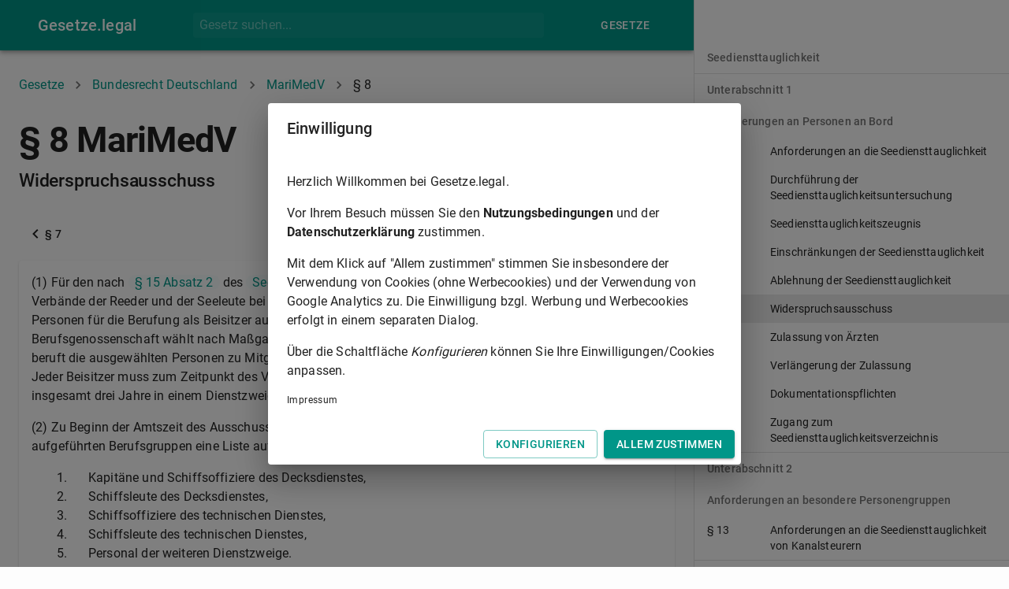

--- FILE ---
content_type: text/html; charset=utf-8
request_url: https://gesetze.legal/bund/marimedv/8
body_size: 12851
content:
<!DOCTYPE html><html lang="en"><head><meta charSet="utf-8"/><meta name="theme-color" content="#009688"/><link rel="apple-touch-icon" sizes="180x180" href="/apple-touch-icon.png?v=xQ78qjWN2w"/><link rel="icon" type="image/png" sizes="32x32" href="/favicon-32x32.png?v=xQ78qjWN2w"/><link rel="icon" type="image/png" sizes="16x16" href="/favicon-16x16.png?v=xQ78qjWN2w"/><link rel="manifest" href="/site.webmanifest?v=xQ78qjWN2w"/><link rel="mask-icon" href="/safari-pinned-tab.svg?v=xQ78qjWN2w" color="#009688"/><link rel="shortcut icon" href="/favicon.ico?v=xQ78qjWN2w"/><meta name="msapplication-TileColor" content="#00aba9"/><meta name="viewport" content="width=device-width"/><meta charSet="utf-8"/><title>§ 8 MariMedV (Widerspruchsausschuss) - Bundesrecht Deutschland | gesetze.legal</title><meta name="description" content="(1) Für den nach § 15 Absatz 2 des Seearbeitsgesetzes zu bildenden Widerspruchsausschuss sollen die Verbände der Reeder und der [...]"/><meta name="keywords" content="§ 8,Verordnung über maritime medizinische Anforderungen auf Kauffahrteischiffen *,Maritime-Medizin-Verordnung,Widerspruchsausschuss"/><meta name="next-head-count" content="5"/><link rel="preload" href="/_next/static/css/f77c17be0fc709c76cb6.css" as="style"/><link rel="stylesheet" href="/_next/static/css/f77c17be0fc709c76cb6.css" data-n-g=""/><link rel="preload" href="/_next/static/css/1380b50ac44c0d4c6ed3.css" as="style"/><link rel="stylesheet" href="/_next/static/css/1380b50ac44c0d4c6ed3.css" data-n-p=""/><noscript data-n-css=""></noscript><link rel="preload" href="/_next/static/chunks/webpack-50bee04d1dc61f8adf5b.js" as="script"/><link rel="preload" href="/_next/static/chunks/framework.f8bd46fc02868c500bda.js" as="script"/><link rel="preload" href="/_next/static/chunks/2ae448596eaceb2f7499f9d8a287685468d97c3a.8d1417ed0b037206e86e.js" as="script"/><link rel="preload" href="/_next/static/chunks/main-a7d999e187aafbac09a4.js" as="script"/><link rel="preload" href="/_next/static/chunks/cd47cf1a00c09219f96b954689f49088f6a19775.b8bc55e4cff3203bdc3a.js" as="script"/><link rel="preload" href="/_next/static/chunks/pages/_app-0796309532e20020ffb0.js" as="script"/><link rel="preload" href="/_next/static/chunks/29107295.a3e05d970a0cfe6c8530.js" as="script"/><link rel="preload" href="/_next/static/chunks/0f1ac474.c8951ff6cffccb4921e8.js" as="script"/><link rel="preload" href="/_next/static/chunks/ed74df100133d44d2026d931e77f64cdb98f5f08.6efefd560a3a97216afd.js" as="script"/><link rel="preload" href="/_next/static/chunks/9104fbaa54a7399589a1355b207dfa7816354b12.be819ff2e09a77ccb9d6.js" as="script"/><link rel="preload" href="/_next/static/chunks/1b2dfc630d8f99178531772459d0d244e3100a4c.91e0773dc9e53140ef42.js" as="script"/><link rel="preload" href="/_next/static/chunks/c897ba93776e91c5f6a3ae01f26d36ffb2451e34.300c3de66938d9b498e7.js" as="script"/><link rel="preload" href="/_next/static/chunks/pages/%5BlawProviderSlug%5D/%5BlawAbbreviation%5D/%5BlawNormAbbreviation%5D-6dda4f69fcd4ac079ce9.js" as="script"/><style id="jss-server-side">html {
  box-sizing: border-box;
  -webkit-font-smoothing: antialiased;
  -moz-osx-font-smoothing: grayscale;
}
*, *::before, *::after {
  box-sizing: inherit;
}
strong, b {
  font-weight: 700;
}
body {
  color: rgba(0, 0, 0, 0.87);
  margin: 0;
  font-size: 0.875rem;
  font-family: "Roboto", "Helvetica", "Arial", sans-serif;
  font-weight: 400;
  line-height: 1.43;
  letter-spacing: 0.01071em;
  background-color: #fdfdfd;
}
@media print {
  body {
    background-color: #fff;
  }
}
body::backdrop {
  background-color: #fdfdfd;
}
.MuiSvgIcon-root {
  fill: currentColor;
  width: 1em;
  height: 1em;
  display: inline-block;
  font-size: 1.5rem;
  transition: fill 200ms cubic-bezier(0.4, 0, 0.2, 1) 0ms;
  flex-shrink: 0;
  user-select: none;
}
.MuiSvgIcon-colorPrimary {
  color: #009688;
}
.MuiSvgIcon-colorSecondary {
  color: #607d8b;
}
.MuiSvgIcon-colorAction {
  color: rgba(0, 0, 0, 0.54);
}
.MuiSvgIcon-colorError {
  color: #c62828;
}
.MuiSvgIcon-colorDisabled {
  color: rgba(0, 0, 0, 0.26);
}
.MuiSvgIcon-fontSizeInherit {
  font-size: inherit;
}
.MuiSvgIcon-fontSizeSmall {
  font-size: 1.25rem;
}
.MuiSvgIcon-fontSizeLarge {
  font-size: 2.1875rem;
}
.MuiPaper-root {
  color: rgba(0, 0, 0, 0.87);
  transition: box-shadow 300ms cubic-bezier(0.4, 0, 0.2, 1) 0ms;
  background-color: #fff;
}
.MuiPaper-rounded {
  border-radius: 4px;
}
.MuiPaper-outlined {
  border: 1px solid rgba(0, 0, 0, 0.12);
}
.MuiPaper-elevation0 {
  box-shadow: none;
}
.MuiPaper-elevation1 {
  box-shadow: 0px 2px 1px -1px rgba(0,0,0,0.2),0px 1px 1px 0px rgba(0,0,0,0.14),0px 1px 3px 0px rgba(0,0,0,0.12);
}
.MuiPaper-elevation2 {
  box-shadow: 0px 3px 1px -2px rgba(0,0,0,0.2),0px 2px 2px 0px rgba(0,0,0,0.14),0px 1px 5px 0px rgba(0,0,0,0.12);
}
.MuiPaper-elevation3 {
  box-shadow: 0px 3px 3px -2px rgba(0,0,0,0.2),0px 3px 4px 0px rgba(0,0,0,0.14),0px 1px 8px 0px rgba(0,0,0,0.12);
}
.MuiPaper-elevation4 {
  box-shadow: 0px 2px 4px -1px rgba(0,0,0,0.2),0px 4px 5px 0px rgba(0,0,0,0.14),0px 1px 10px 0px rgba(0,0,0,0.12);
}
.MuiPaper-elevation5 {
  box-shadow: 0px 3px 5px -1px rgba(0,0,0,0.2),0px 5px 8px 0px rgba(0,0,0,0.14),0px 1px 14px 0px rgba(0,0,0,0.12);
}
.MuiPaper-elevation6 {
  box-shadow: 0px 3px 5px -1px rgba(0,0,0,0.2),0px 6px 10px 0px rgba(0,0,0,0.14),0px 1px 18px 0px rgba(0,0,0,0.12);
}
.MuiPaper-elevation7 {
  box-shadow: 0px 4px 5px -2px rgba(0,0,0,0.2),0px 7px 10px 1px rgba(0,0,0,0.14),0px 2px 16px 1px rgba(0,0,0,0.12);
}
.MuiPaper-elevation8 {
  box-shadow: 0px 5px 5px -3px rgba(0,0,0,0.2),0px 8px 10px 1px rgba(0,0,0,0.14),0px 3px 14px 2px rgba(0,0,0,0.12);
}
.MuiPaper-elevation9 {
  box-shadow: 0px 5px 6px -3px rgba(0,0,0,0.2),0px 9px 12px 1px rgba(0,0,0,0.14),0px 3px 16px 2px rgba(0,0,0,0.12);
}
.MuiPaper-elevation10 {
  box-shadow: 0px 6px 6px -3px rgba(0,0,0,0.2),0px 10px 14px 1px rgba(0,0,0,0.14),0px 4px 18px 3px rgba(0,0,0,0.12);
}
.MuiPaper-elevation11 {
  box-shadow: 0px 6px 7px -4px rgba(0,0,0,0.2),0px 11px 15px 1px rgba(0,0,0,0.14),0px 4px 20px 3px rgba(0,0,0,0.12);
}
.MuiPaper-elevation12 {
  box-shadow: 0px 7px 8px -4px rgba(0,0,0,0.2),0px 12px 17px 2px rgba(0,0,0,0.14),0px 5px 22px 4px rgba(0,0,0,0.12);
}
.MuiPaper-elevation13 {
  box-shadow: 0px 7px 8px -4px rgba(0,0,0,0.2),0px 13px 19px 2px rgba(0,0,0,0.14),0px 5px 24px 4px rgba(0,0,0,0.12);
}
.MuiPaper-elevation14 {
  box-shadow: 0px 7px 9px -4px rgba(0,0,0,0.2),0px 14px 21px 2px rgba(0,0,0,0.14),0px 5px 26px 4px rgba(0,0,0,0.12);
}
.MuiPaper-elevation15 {
  box-shadow: 0px 8px 9px -5px rgba(0,0,0,0.2),0px 15px 22px 2px rgba(0,0,0,0.14),0px 6px 28px 5px rgba(0,0,0,0.12);
}
.MuiPaper-elevation16 {
  box-shadow: 0px 8px 10px -5px rgba(0,0,0,0.2),0px 16px 24px 2px rgba(0,0,0,0.14),0px 6px 30px 5px rgba(0,0,0,0.12);
}
.MuiPaper-elevation17 {
  box-shadow: 0px 8px 11px -5px rgba(0,0,0,0.2),0px 17px 26px 2px rgba(0,0,0,0.14),0px 6px 32px 5px rgba(0,0,0,0.12);
}
.MuiPaper-elevation18 {
  box-shadow: 0px 9px 11px -5px rgba(0,0,0,0.2),0px 18px 28px 2px rgba(0,0,0,0.14),0px 7px 34px 6px rgba(0,0,0,0.12);
}
.MuiPaper-elevation19 {
  box-shadow: 0px 9px 12px -6px rgba(0,0,0,0.2),0px 19px 29px 2px rgba(0,0,0,0.14),0px 7px 36px 6px rgba(0,0,0,0.12);
}
.MuiPaper-elevation20 {
  box-shadow: 0px 10px 13px -6px rgba(0,0,0,0.2),0px 20px 31px 3px rgba(0,0,0,0.14),0px 8px 38px 7px rgba(0,0,0,0.12);
}
.MuiPaper-elevation21 {
  box-shadow: 0px 10px 13px -6px rgba(0,0,0,0.2),0px 21px 33px 3px rgba(0,0,0,0.14),0px 8px 40px 7px rgba(0,0,0,0.12);
}
.MuiPaper-elevation22 {
  box-shadow: 0px 10px 14px -6px rgba(0,0,0,0.2),0px 22px 35px 3px rgba(0,0,0,0.14),0px 8px 42px 7px rgba(0,0,0,0.12);
}
.MuiPaper-elevation23 {
  box-shadow: 0px 11px 14px -7px rgba(0,0,0,0.2),0px 23px 36px 3px rgba(0,0,0,0.14),0px 9px 44px 8px rgba(0,0,0,0.12);
}
.MuiPaper-elevation24 {
  box-shadow: 0px 11px 15px -7px rgba(0,0,0,0.2),0px 24px 38px 3px rgba(0,0,0,0.14),0px 9px 46px 8px rgba(0,0,0,0.12);
}
.MuiButtonBase-root {
  color: inherit;
  border: 0;
  cursor: pointer;
  margin: 0;
  display: inline-flex;
  outline: 0;
  padding: 0;
  position: relative;
  align-items: center;
  user-select: none;
  border-radius: 0;
  vertical-align: middle;
  -moz-appearance: none;
  justify-content: center;
  text-decoration: none;
  background-color: transparent;
  -webkit-appearance: none;
  -webkit-tap-highlight-color: transparent;
}
.MuiButtonBase-root::-moz-focus-inner {
  border-style: none;
}
.MuiButtonBase-root.Mui-disabled {
  cursor: default;
  pointer-events: none;
}
@media print {
  .MuiButtonBase-root {
    color-adjust: exact;
  }
}
  .MuiAppBar-root {
    width: 100%;
    display: flex;
    z-index: 1100;
    box-sizing: border-box;
    flex-shrink: 0;
    flex-direction: column;
  }
  .MuiAppBar-positionFixed {
    top: 0;
    left: auto;
    right: 0;
    position: fixed;
  }
@media print {
  .MuiAppBar-positionFixed {
    position: absolute;
  }
}
  .MuiAppBar-positionAbsolute {
    top: 0;
    left: auto;
    right: 0;
    position: absolute;
  }
  .MuiAppBar-positionSticky {
    top: 0;
    left: auto;
    right: 0;
    position: sticky;
  }
  .MuiAppBar-positionStatic {
    position: static;
  }
  .MuiAppBar-positionRelative {
    position: relative;
  }
  .MuiAppBar-colorDefault {
    color: rgba(0, 0, 0, 0.87);
    background-color: #f5f5f5;
  }
  .MuiAppBar-colorPrimary {
    color: #fff;
    background-color: #009688;
  }
  .MuiAppBar-colorSecondary {
    color: #fff;
    background-color: #607d8b;
  }
  .MuiAppBar-colorInherit {
    color: inherit;
  }
  .MuiAppBar-colorTransparent {
    color: inherit;
    background-color: transparent;
  }

  .jss25 {
    margin-top: 24px;
    margin-bottom: 24px;
  }
  .MuiTypography-root {
    margin: 0;
  }
  .MuiTypography-body2 {
    font-size: 0.875rem;
    font-family: "Roboto", "Helvetica", "Arial", sans-serif;
    font-weight: 400;
    line-height: 1.43;
    letter-spacing: 0.01071em;
  }
  .MuiTypography-body1 {
    font-size: 1rem;
    font-family: "Roboto", "Helvetica", "Arial", sans-serif;
    font-weight: 400;
    line-height: 1.5;
    letter-spacing: 0.00938em;
  }
  .MuiTypography-caption {
    font-size: 0.75rem;
    font-family: "Roboto", "Helvetica", "Arial", sans-serif;
    font-weight: 400;
    line-height: 1.66;
    letter-spacing: 0.03333em;
  }
  .MuiTypography-button {
    font-size: 0.875rem;
    font-family: "Roboto", "Helvetica", "Arial", sans-serif;
    font-weight: 500;
    line-height: 1.75;
    letter-spacing: 0.02857em;
    text-transform: uppercase;
  }
  .MuiTypography-h1 {
    font-size: 1.875rem;
    font-family: "Roboto", "Helvetica", "Arial", sans-serif;
    font-weight: 700;
    line-height: 1.167;
    letter-spacing: -0.01562em;
  }
@media (min-width:600px) {
  .MuiTypography-h1 {
    font-size: 2.3565rem;
  }
}
@media (min-width:960px) {
  .MuiTypography-h1 {
    font-size: 2.5707rem;
  }
}
@media (min-width:1280px) {
  .MuiTypography-h1 {
    font-size: 2.7849rem;
  }
}
  .MuiTypography-h2 {
    font-size: 1.25rem;
    font-family: "Roboto", "Helvetica", "Arial", sans-serif;
    font-weight: 500;
    line-height: 1.2;
    letter-spacing: -0.00833em;
  }
@media (min-width:600px) {
  .MuiTypography-h2 {
    font-size: 1.4583rem;
  }
}
@media (min-width:960px) {
  .MuiTypography-h2 {
    font-size: 1.4583rem;
  }
}
@media (min-width:1280px) {
  .MuiTypography-h2 {
    font-size: 1.4583rem;
  }
}
  .MuiTypography-h3 {
    font-size: 1rem;
    font-family: "Roboto", "Helvetica", "Arial", sans-serif;
    font-weight: 400;
    line-height: 1.167;
    letter-spacing: 0em;
  }
  .MuiTypography-h4 {
    font-size: 1rem;
    font-family: "Roboto", "Helvetica", "Arial", sans-serif;
    font-weight: 400;
    line-height: 1.235;
    letter-spacing: 0.00735em;
  }
  .MuiTypography-h5 {
    font-size: 1.25rem;
    font-family: "Roboto", "Helvetica", "Arial", sans-serif;
    font-weight: 400;
    line-height: 1.334;
    letter-spacing: 0em;
  }
@media (min-width:600px) {
  .MuiTypography-h5 {
    font-size: 1.3118rem;
  }
}
@media (min-width:960px) {
  .MuiTypography-h5 {
    font-size: 1.4993rem;
  }
}
@media (min-width:1280px) {
  .MuiTypography-h5 {
    font-size: 1.4993rem;
  }
}
  .MuiTypography-h6 {
    font-size: 1.125rem;
    font-family: "Roboto", "Helvetica", "Arial", sans-serif;
    font-weight: 500;
    line-height: 1.6;
    letter-spacing: 0.0075em;
  }
@media (min-width:600px) {
  .MuiTypography-h6 {
    font-size: 1.25rem;
  }
}
@media (min-width:960px) {
  .MuiTypography-h6 {
    font-size: 1.25rem;
  }
}
@media (min-width:1280px) {
  .MuiTypography-h6 {
    font-size: 1.25rem;
  }
}
  .MuiTypography-subtitle1 {
    font-size: 1.0625rem;
    font-family: "Roboto", "Helvetica", "Arial", sans-serif;
    font-weight: 400;
    line-height: 1.75;
    letter-spacing: 0.00938em;
  }
@media (min-width:600px) {
  .MuiTypography-subtitle1 {
    font-size: 1.1429rem;
  }
}
@media (min-width:960px) {
  .MuiTypography-subtitle1 {
    font-size: 1.1429rem;
  }
}
@media (min-width:1280px) {
  .MuiTypography-subtitle1 {
    font-size: 1.1429rem;
  }
}
  .MuiTypography-subtitle2 {
    font-size: 0.875rem;
    font-family: "Roboto", "Helvetica", "Arial", sans-serif;
    font-weight: 500;
    line-height: 1.57;
    letter-spacing: 0.00714em;
  }
  .MuiTypography-overline {
    font-size: 0.75rem;
    font-family: "Roboto", "Helvetica", "Arial", sans-serif;
    font-weight: 400;
    line-height: 2.66;
    letter-spacing: 0.08333em;
    text-transform: uppercase;
  }
  .MuiTypography-srOnly {
    width: 1px;
    height: 1px;
    overflow: hidden;
    position: absolute;
  }
  .MuiTypography-alignLeft {
    text-align: left;
  }
  .MuiTypography-alignCenter {
    text-align: center;
  }
  .MuiTypography-alignRight {
    text-align: right;
  }
  .MuiTypography-alignJustify {
    text-align: justify;
  }
  .MuiTypography-noWrap {
    overflow: hidden;
    white-space: nowrap;
    text-overflow: ellipsis;
  }
  .MuiTypography-gutterBottom {
    margin-bottom: 0.35em;
  }
  .MuiTypography-paragraph {
    margin-bottom: 16px;
  }
  .MuiTypography-colorInherit {
    color: inherit;
  }
  .MuiTypography-colorPrimary {
    color: #009688;
  }
  .MuiTypography-colorSecondary {
    color: #607d8b;
  }
  .MuiTypography-colorTextPrimary {
    color: rgba(0, 0, 0, 0.87);
  }
  .MuiTypography-colorTextSecondary {
    color: rgba(0, 0, 0, 0.54);
  }
  .MuiTypography-colorError {
    color: #c62828;
  }
  .MuiTypography-displayInline {
    display: inline;
  }
  .MuiTypography-displayBlock {
    display: block;
  }
  .MuiBreadcrumbs-ol {
    margin: 0;
    display: flex;
    padding: 0;
    flex-wrap: wrap;
    list-style: none;
    align-items: center;
  }
  .MuiBreadcrumbs-separator {
    display: flex;
    margin-left: 8px;
    user-select: none;
    margin-right: 8px;
  }
  .MuiButton-root {
    color: rgba(0, 0, 0, 0.87);
    padding: 6px 16px;
    font-size: 0.875rem;
    min-width: 64px;
    box-sizing: border-box;
    transition: background-color 250ms cubic-bezier(0.4, 0, 0.2, 1) 0ms,box-shadow 250ms cubic-bezier(0.4, 0, 0.2, 1) 0ms,border 250ms cubic-bezier(0.4, 0, 0.2, 1) 0ms;
    font-family: "Roboto", "Helvetica", "Arial", sans-serif;
    font-weight: 500;
    line-height: 1.75;
    border-radius: 4px;
    letter-spacing: 0.02857em;
    text-transform: uppercase;
  }
  .MuiButton-root:hover {
    text-decoration: none;
    background-color: rgba(0, 0, 0, 0.04);
  }
  .MuiButton-root.Mui-disabled {
    color: rgba(0, 0, 0, 0.26);
  }
@media (hover: none) {
  .MuiButton-root:hover {
    background-color: transparent;
  }
}
  .MuiButton-root:hover.Mui-disabled {
    background-color: transparent;
  }
  .MuiButton-label {
    width: 100%;
    display: inherit;
    align-items: inherit;
    justify-content: inherit;
  }
  .MuiButton-text {
    padding: 6px 8px;
  }
  .MuiButton-textPrimary {
    color: #009688;
  }
  .MuiButton-textPrimary:hover {
    background-color: rgba(0, 150, 136, 0.04);
  }
@media (hover: none) {
  .MuiButton-textPrimary:hover {
    background-color: transparent;
  }
}
  .MuiButton-textSecondary {
    color: #607d8b;
  }
  .MuiButton-textSecondary:hover {
    background-color: rgba(96, 125, 139, 0.04);
  }
@media (hover: none) {
  .MuiButton-textSecondary:hover {
    background-color: transparent;
  }
}
  .MuiButton-outlined {
    border: 1px solid rgba(0, 0, 0, 0.23);
    padding: 5px 15px;
  }
  .MuiButton-outlined.Mui-disabled {
    border: 1px solid rgba(0, 0, 0, 0.12);
  }
  .MuiButton-outlinedPrimary {
    color: #009688;
    border: 1px solid rgba(0, 150, 136, 0.5);
  }
  .MuiButton-outlinedPrimary:hover {
    border: 1px solid #009688;
    background-color: rgba(0, 150, 136, 0.04);
  }
@media (hover: none) {
  .MuiButton-outlinedPrimary:hover {
    background-color: transparent;
  }
}
  .MuiButton-outlinedSecondary {
    color: #607d8b;
    border: 1px solid rgba(96, 125, 139, 0.5);
  }
  .MuiButton-outlinedSecondary:hover {
    border: 1px solid #607d8b;
    background-color: rgba(96, 125, 139, 0.04);
  }
  .MuiButton-outlinedSecondary.Mui-disabled {
    border: 1px solid rgba(0, 0, 0, 0.26);
  }
@media (hover: none) {
  .MuiButton-outlinedSecondary:hover {
    background-color: transparent;
  }
}
  .MuiButton-contained {
    color: rgba(0, 0, 0, 0.87);
    box-shadow: 0px 3px 1px -2px rgba(0,0,0,0.2),0px 2px 2px 0px rgba(0,0,0,0.14),0px 1px 5px 0px rgba(0,0,0,0.12);
    background-color: #e0e0e0;
  }
  .MuiButton-contained:hover {
    box-shadow: 0px 2px 4px -1px rgba(0,0,0,0.2),0px 4px 5px 0px rgba(0,0,0,0.14),0px 1px 10px 0px rgba(0,0,0,0.12);
    background-color: #d5d5d5;
  }
  .MuiButton-contained.Mui-focusVisible {
    box-shadow: 0px 3px 5px -1px rgba(0,0,0,0.2),0px 6px 10px 0px rgba(0,0,0,0.14),0px 1px 18px 0px rgba(0,0,0,0.12);
  }
  .MuiButton-contained:active {
    box-shadow: 0px 5px 5px -3px rgba(0,0,0,0.2),0px 8px 10px 1px rgba(0,0,0,0.14),0px 3px 14px 2px rgba(0,0,0,0.12);
  }
  .MuiButton-contained.Mui-disabled {
    color: rgba(0, 0, 0, 0.26);
    box-shadow: none;
    background-color: rgba(0, 0, 0, 0.12);
  }
@media (hover: none) {
  .MuiButton-contained:hover {
    box-shadow: 0px 3px 1px -2px rgba(0,0,0,0.2),0px 2px 2px 0px rgba(0,0,0,0.14),0px 1px 5px 0px rgba(0,0,0,0.12);
    background-color: #e0e0e0;
  }
}
  .MuiButton-contained:hover.Mui-disabled {
    background-color: rgba(0, 0, 0, 0.12);
  }
  .MuiButton-containedPrimary {
    color: #fff;
    background-color: #009688;
  }
  .MuiButton-containedPrimary:hover {
    background-color: rgb(0, 105, 95);
  }
@media (hover: none) {
  .MuiButton-containedPrimary:hover {
    background-color: #009688;
  }
}
  .MuiButton-containedSecondary {
    color: #fff;
    background-color: #607d8b;
  }
  .MuiButton-containedSecondary:hover {
    background-color: rgb(67, 87, 97);
  }
@media (hover: none) {
  .MuiButton-containedSecondary:hover {
    background-color: #607d8b;
  }
}
  .MuiButton-disableElevation {
    box-shadow: none;
  }
  .MuiButton-disableElevation:hover {
    box-shadow: none;
  }
  .MuiButton-disableElevation.Mui-focusVisible {
    box-shadow: none;
  }
  .MuiButton-disableElevation:active {
    box-shadow: none;
  }
  .MuiButton-disableElevation.Mui-disabled {
    box-shadow: none;
  }
  .MuiButton-colorInherit {
    color: inherit;
    border-color: currentColor;
  }
  .MuiButton-textSizeSmall {
    padding: 4px 5px;
    font-size: 0.8125rem;
  }
  .MuiButton-textSizeLarge {
    padding: 8px 11px;
    font-size: 0.9375rem;
  }
  .MuiButton-outlinedSizeSmall {
    padding: 3px 9px;
    font-size: 0.8125rem;
  }
  .MuiButton-outlinedSizeLarge {
    padding: 7px 21px;
    font-size: 0.9375rem;
  }
  .MuiButton-containedSizeSmall {
    padding: 4px 10px;
    font-size: 0.8125rem;
  }
  .MuiButton-containedSizeLarge {
    padding: 8px 22px;
    font-size: 0.9375rem;
  }
  .MuiButton-fullWidth {
    width: 100%;
  }
  .MuiButton-startIcon {
    display: inherit;
    margin-left: -4px;
    margin-right: 8px;
  }
  .MuiButton-startIcon.MuiButton-iconSizeSmall {
    margin-left: -2px;
  }
  .MuiButton-endIcon {
    display: inherit;
    margin-left: 8px;
    margin-right: -4px;
  }
  .MuiButton-endIcon.MuiButton-iconSizeSmall {
    margin-right: -2px;
  }
  .MuiButton-iconSizeSmall > *:first-child {
    font-size: 18px;
  }
  .MuiButton-iconSizeMedium > *:first-child {
    font-size: 20px;
  }
  .MuiButton-iconSizeLarge > *:first-child {
    font-size: 22px;
  }
  .MuiCard-root {
    overflow: hidden;
  }
  .MuiContainer-root {
    width: 100%;
    display: block;
    box-sizing: border-box;
    margin-left: auto;
    margin-right: auto;
    padding-left: 16px;
    padding-right: 16px;
  }
@media (min-width:600px) {
  .MuiContainer-root {
    padding-left: 24px;
    padding-right: 24px;
  }
}
  .MuiContainer-disableGutters {
    padding-left: 0;
    padding-right: 0;
  }
@media (min-width:600px) {
  .MuiContainer-fixed {
    max-width: 600px;
  }
}
@media (min-width:960px) {
  .MuiContainer-fixed {
    max-width: 960px;
  }
}
@media (min-width:1280px) {
  .MuiContainer-fixed {
    max-width: 1280px;
  }
}
@media (min-width:1920px) {
  .MuiContainer-fixed {
    max-width: 1920px;
  }
}
@media (min-width:0px) {
  .MuiContainer-maxWidthXs {
    max-width: 444px;
  }
}
@media (min-width:600px) {
  .MuiContainer-maxWidthSm {
    max-width: 600px;
  }
}
@media (min-width:960px) {
  .MuiContainer-maxWidthMd {
    max-width: 960px;
  }
}
@media (min-width:1280px) {
  .MuiContainer-maxWidthLg {
    max-width: 1280px;
  }
}
@media (min-width:1920px) {
  .MuiContainer-maxWidthXl {
    max-width: 1920px;
  }
}
@media print {
  .MuiDialog-root {
    position: absolute !important;
  }
}
  .MuiDialog-scrollPaper {
    display: flex;
    align-items: center;
    justify-content: center;
  }
  .MuiDialog-scrollBody {
    overflow-x: hidden;
    overflow-y: auto;
    text-align: center;
  }
  .MuiDialog-scrollBody:after {
    width: 0;
    height: 100%;
    content: "";
    display: inline-block;
    vertical-align: middle;
  }
  .MuiDialog-container {
    height: 100%;
    outline: 0;
  }
@media print {
  .MuiDialog-container {
    height: auto;
  }
}
  .MuiDialog-paper {
    margin: 32px;
    position: relative;
    overflow-y: auto;
  }
@media print {
  .MuiDialog-paper {
    box-shadow: none;
    overflow-y: visible;
  }
}
  .MuiDialog-paperScrollPaper {
    display: flex;
    max-height: calc(100% - 64px);
    flex-direction: column;
  }
  .MuiDialog-paperScrollBody {
    display: inline-block;
    text-align: left;
    vertical-align: middle;
  }
  .MuiDialog-paperWidthFalse {
    max-width: calc(100% - 64px);
  }
  .MuiDialog-paperWidthXs {
    max-width: 444px;
  }
@media (max-width:507.95px) {
  .MuiDialog-paperWidthXs.MuiDialog-paperScrollBody {
    max-width: calc(100% - 64px);
  }
}
  .MuiDialog-paperWidthSm {
    max-width: 600px;
  }
@media (max-width:663.95px) {
  .MuiDialog-paperWidthSm.MuiDialog-paperScrollBody {
    max-width: calc(100% - 64px);
  }
}
  .MuiDialog-paperWidthMd {
    max-width: 960px;
  }
@media (max-width:1023.95px) {
  .MuiDialog-paperWidthMd.MuiDialog-paperScrollBody {
    max-width: calc(100% - 64px);
  }
}
  .MuiDialog-paperWidthLg {
    max-width: 1280px;
  }
@media (max-width:1343.95px) {
  .MuiDialog-paperWidthLg.MuiDialog-paperScrollBody {
    max-width: calc(100% - 64px);
  }
}
  .MuiDialog-paperWidthXl {
    max-width: 1920px;
  }
@media (max-width:1983.95px) {
  .MuiDialog-paperWidthXl.MuiDialog-paperScrollBody {
    max-width: calc(100% - 64px);
  }
}
  .MuiDialog-paperFullWidth {
    width: calc(100% - 64px);
  }
  .MuiDialog-paperFullScreen {
    width: 100%;
    height: 100%;
    margin: 0;
    max-width: 100%;
    max-height: none;
    border-radius: 0;
  }
  .MuiDialog-paperFullScreen.MuiDialog-paperScrollBody {
    margin: 0;
    max-width: 100%;
  }
@keyframes mui-auto-fill {}
@keyframes mui-auto-fill-cancel {}
  .MuiInputBase-root {
    color: rgba(0, 0, 0, 0.87);
    cursor: text;
    display: inline-flex;
    position: relative;
    font-size: 1rem;
    box-sizing: border-box;
    align-items: center;
    font-family: "Roboto", "Helvetica", "Arial", sans-serif;
    font-weight: 400;
    line-height: 1.1876em;
    letter-spacing: 0.00938em;
  }
  .MuiInputBase-root.Mui-disabled {
    color: rgba(0, 0, 0, 0.38);
    cursor: default;
  }
  .MuiInputBase-multiline {
    padding: 6px 0 7px;
  }
  .MuiInputBase-multiline.MuiInputBase-marginDense {
    padding-top: 3px;
  }
  .MuiInputBase-fullWidth {
    width: 100%;
  }
  .MuiInputBase-input {
    font: inherit;
    color: currentColor;
    width: 100%;
    border: 0;
    height: 1.1876em;
    margin: 0;
    display: block;
    padding: 6px 0 7px;
    min-width: 0;
    background: none;
    box-sizing: content-box;
    animation-name: mui-auto-fill-cancel;
    letter-spacing: inherit;
    animation-duration: 10ms;
    -webkit-tap-highlight-color: transparent;
  }
  .MuiInputBase-input::-webkit-input-placeholder {
    color: currentColor;
    opacity: 0.42;
    transition: opacity 200ms cubic-bezier(0.4, 0, 0.2, 1) 0ms;
  }
  .MuiInputBase-input::-moz-placeholder {
    color: currentColor;
    opacity: 0.42;
    transition: opacity 200ms cubic-bezier(0.4, 0, 0.2, 1) 0ms;
  }
  .MuiInputBase-input:-ms-input-placeholder {
    color: currentColor;
    opacity: 0.42;
    transition: opacity 200ms cubic-bezier(0.4, 0, 0.2, 1) 0ms;
  }
  .MuiInputBase-input::-ms-input-placeholder {
    color: currentColor;
    opacity: 0.42;
    transition: opacity 200ms cubic-bezier(0.4, 0, 0.2, 1) 0ms;
  }
  .MuiInputBase-input:focus {
    outline: 0;
  }
  .MuiInputBase-input:invalid {
    box-shadow: none;
  }
  .MuiInputBase-input::-webkit-search-decoration {
    -webkit-appearance: none;
  }
  .MuiInputBase-input.Mui-disabled {
    opacity: 1;
  }
  .MuiInputBase-input:-webkit-autofill {
    animation-name: mui-auto-fill;
    animation-duration: 5000s;
  }
  label[data-shrink=false] + .MuiInputBase-formControl .MuiInputBase-input::-webkit-input-placeholder {
    opacity: 0 !important;
  }
  label[data-shrink=false] + .MuiInputBase-formControl .MuiInputBase-input::-moz-placeholder {
    opacity: 0 !important;
  }
  label[data-shrink=false] + .MuiInputBase-formControl .MuiInputBase-input:-ms-input-placeholder {
    opacity: 0 !important;
  }
  label[data-shrink=false] + .MuiInputBase-formControl .MuiInputBase-input::-ms-input-placeholder {
    opacity: 0 !important;
  }
  label[data-shrink=false] + .MuiInputBase-formControl .MuiInputBase-input:focus::-webkit-input-placeholder {
    opacity: 0.42;
  }
  label[data-shrink=false] + .MuiInputBase-formControl .MuiInputBase-input:focus::-moz-placeholder {
    opacity: 0.42;
  }
  label[data-shrink=false] + .MuiInputBase-formControl .MuiInputBase-input:focus:-ms-input-placeholder {
    opacity: 0.42;
  }
  label[data-shrink=false] + .MuiInputBase-formControl .MuiInputBase-input:focus::-ms-input-placeholder {
    opacity: 0.42;
  }
  .MuiInputBase-inputMarginDense {
    padding-top: 3px;
  }
  .MuiInputBase-inputMultiline {
    height: auto;
    resize: none;
    padding: 0;
  }
  .MuiInputBase-inputTypeSearch {
    -moz-appearance: textfield;
    -webkit-appearance: textfield;
  }
  .MuiFormControl-root {
    border: 0;
    margin: 0;
    display: inline-flex;
    padding: 0;
    position: relative;
    min-width: 0;
    flex-direction: column;
    vertical-align: top;
  }
  .MuiFormControl-marginNormal {
    margin-top: 16px;
    margin-bottom: 8px;
  }
  .MuiFormControl-marginDense {
    margin-top: 8px;
    margin-bottom: 4px;
  }
  .MuiFormControl-fullWidth {
    width: 100%;
  }
  .MuiGrid-container {
    width: 100%;
    display: flex;
    flex-wrap: wrap;
    box-sizing: border-box;
  }
  .MuiGrid-item {
    margin: 0;
    box-sizing: border-box;
  }
  .MuiGrid-zeroMinWidth {
    min-width: 0;
  }
  .MuiGrid-direction-xs-column {
    flex-direction: column;
  }
  .MuiGrid-direction-xs-column-reverse {
    flex-direction: column-reverse;
  }
  .MuiGrid-direction-xs-row-reverse {
    flex-direction: row-reverse;
  }
  .MuiGrid-wrap-xs-nowrap {
    flex-wrap: nowrap;
  }
  .MuiGrid-wrap-xs-wrap-reverse {
    flex-wrap: wrap-reverse;
  }
  .MuiGrid-align-items-xs-center {
    align-items: center;
  }
  .MuiGrid-align-items-xs-flex-start {
    align-items: flex-start;
  }
  .MuiGrid-align-items-xs-flex-end {
    align-items: flex-end;
  }
  .MuiGrid-align-items-xs-baseline {
    align-items: baseline;
  }
  .MuiGrid-align-content-xs-center {
    align-content: center;
  }
  .MuiGrid-align-content-xs-flex-start {
    align-content: flex-start;
  }
  .MuiGrid-align-content-xs-flex-end {
    align-content: flex-end;
  }
  .MuiGrid-align-content-xs-space-between {
    align-content: space-between;
  }
  .MuiGrid-align-content-xs-space-around {
    align-content: space-around;
  }
  .MuiGrid-justify-xs-center {
    justify-content: center;
  }
  .MuiGrid-justify-xs-flex-end {
    justify-content: flex-end;
  }
  .MuiGrid-justify-xs-space-between {
    justify-content: space-between;
  }
  .MuiGrid-justify-xs-space-around {
    justify-content: space-around;
  }
  .MuiGrid-justify-xs-space-evenly {
    justify-content: space-evenly;
  }
  .MuiGrid-spacing-xs-1 {
    width: calc(100% + 8px);
    margin: -4px;
  }
  .MuiGrid-spacing-xs-1 > .MuiGrid-item {
    padding: 4px;
  }
  .MuiGrid-spacing-xs-2 {
    width: calc(100% + 16px);
    margin: -8px;
  }
  .MuiGrid-spacing-xs-2 > .MuiGrid-item {
    padding: 8px;
  }
  .MuiGrid-spacing-xs-3 {
    width: calc(100% + 24px);
    margin: -12px;
  }
  .MuiGrid-spacing-xs-3 > .MuiGrid-item {
    padding: 12px;
  }
  .MuiGrid-spacing-xs-4 {
    width: calc(100% + 32px);
    margin: -16px;
  }
  .MuiGrid-spacing-xs-4 > .MuiGrid-item {
    padding: 16px;
  }
  .MuiGrid-spacing-xs-5 {
    width: calc(100% + 40px);
    margin: -20px;
  }
  .MuiGrid-spacing-xs-5 > .MuiGrid-item {
    padding: 20px;
  }
  .MuiGrid-spacing-xs-6 {
    width: calc(100% + 48px);
    margin: -24px;
  }
  .MuiGrid-spacing-xs-6 > .MuiGrid-item {
    padding: 24px;
  }
  .MuiGrid-spacing-xs-7 {
    width: calc(100% + 56px);
    margin: -28px;
  }
  .MuiGrid-spacing-xs-7 > .MuiGrid-item {
    padding: 28px;
  }
  .MuiGrid-spacing-xs-8 {
    width: calc(100% + 64px);
    margin: -32px;
  }
  .MuiGrid-spacing-xs-8 > .MuiGrid-item {
    padding: 32px;
  }
  .MuiGrid-spacing-xs-9 {
    width: calc(100% + 72px);
    margin: -36px;
  }
  .MuiGrid-spacing-xs-9 > .MuiGrid-item {
    padding: 36px;
  }
  .MuiGrid-spacing-xs-10 {
    width: calc(100% + 80px);
    margin: -40px;
  }
  .MuiGrid-spacing-xs-10 > .MuiGrid-item {
    padding: 40px;
  }
  .MuiGrid-grid-xs-auto {
    flex-grow: 0;
    max-width: none;
    flex-basis: auto;
  }
  .MuiGrid-grid-xs-true {
    flex-grow: 1;
    max-width: 100%;
    flex-basis: 0;
  }
  .MuiGrid-grid-xs-1 {
    flex-grow: 0;
    max-width: 8.333333%;
    flex-basis: 8.333333%;
  }
  .MuiGrid-grid-xs-2 {
    flex-grow: 0;
    max-width: 16.666667%;
    flex-basis: 16.666667%;
  }
  .MuiGrid-grid-xs-3 {
    flex-grow: 0;
    max-width: 25%;
    flex-basis: 25%;
  }
  .MuiGrid-grid-xs-4 {
    flex-grow: 0;
    max-width: 33.333333%;
    flex-basis: 33.333333%;
  }
  .MuiGrid-grid-xs-5 {
    flex-grow: 0;
    max-width: 41.666667%;
    flex-basis: 41.666667%;
  }
  .MuiGrid-grid-xs-6 {
    flex-grow: 0;
    max-width: 50%;
    flex-basis: 50%;
  }
  .MuiGrid-grid-xs-7 {
    flex-grow: 0;
    max-width: 58.333333%;
    flex-basis: 58.333333%;
  }
  .MuiGrid-grid-xs-8 {
    flex-grow: 0;
    max-width: 66.666667%;
    flex-basis: 66.666667%;
  }
  .MuiGrid-grid-xs-9 {
    flex-grow: 0;
    max-width: 75%;
    flex-basis: 75%;
  }
  .MuiGrid-grid-xs-10 {
    flex-grow: 0;
    max-width: 83.333333%;
    flex-basis: 83.333333%;
  }
  .MuiGrid-grid-xs-11 {
    flex-grow: 0;
    max-width: 91.666667%;
    flex-basis: 91.666667%;
  }
  .MuiGrid-grid-xs-12 {
    flex-grow: 0;
    max-width: 100%;
    flex-basis: 100%;
  }
@media (min-width:600px) {
  .MuiGrid-grid-sm-auto {
    flex-grow: 0;
    max-width: none;
    flex-basis: auto;
  }
  .MuiGrid-grid-sm-true {
    flex-grow: 1;
    max-width: 100%;
    flex-basis: 0;
  }
  .MuiGrid-grid-sm-1 {
    flex-grow: 0;
    max-width: 8.333333%;
    flex-basis: 8.333333%;
  }
  .MuiGrid-grid-sm-2 {
    flex-grow: 0;
    max-width: 16.666667%;
    flex-basis: 16.666667%;
  }
  .MuiGrid-grid-sm-3 {
    flex-grow: 0;
    max-width: 25%;
    flex-basis: 25%;
  }
  .MuiGrid-grid-sm-4 {
    flex-grow: 0;
    max-width: 33.333333%;
    flex-basis: 33.333333%;
  }
  .MuiGrid-grid-sm-5 {
    flex-grow: 0;
    max-width: 41.666667%;
    flex-basis: 41.666667%;
  }
  .MuiGrid-grid-sm-6 {
    flex-grow: 0;
    max-width: 50%;
    flex-basis: 50%;
  }
  .MuiGrid-grid-sm-7 {
    flex-grow: 0;
    max-width: 58.333333%;
    flex-basis: 58.333333%;
  }
  .MuiGrid-grid-sm-8 {
    flex-grow: 0;
    max-width: 66.666667%;
    flex-basis: 66.666667%;
  }
  .MuiGrid-grid-sm-9 {
    flex-grow: 0;
    max-width: 75%;
    flex-basis: 75%;
  }
  .MuiGrid-grid-sm-10 {
    flex-grow: 0;
    max-width: 83.333333%;
    flex-basis: 83.333333%;
  }
  .MuiGrid-grid-sm-11 {
    flex-grow: 0;
    max-width: 91.666667%;
    flex-basis: 91.666667%;
  }
  .MuiGrid-grid-sm-12 {
    flex-grow: 0;
    max-width: 100%;
    flex-basis: 100%;
  }
}
@media (min-width:960px) {
  .MuiGrid-grid-md-auto {
    flex-grow: 0;
    max-width: none;
    flex-basis: auto;
  }
  .MuiGrid-grid-md-true {
    flex-grow: 1;
    max-width: 100%;
    flex-basis: 0;
  }
  .MuiGrid-grid-md-1 {
    flex-grow: 0;
    max-width: 8.333333%;
    flex-basis: 8.333333%;
  }
  .MuiGrid-grid-md-2 {
    flex-grow: 0;
    max-width: 16.666667%;
    flex-basis: 16.666667%;
  }
  .MuiGrid-grid-md-3 {
    flex-grow: 0;
    max-width: 25%;
    flex-basis: 25%;
  }
  .MuiGrid-grid-md-4 {
    flex-grow: 0;
    max-width: 33.333333%;
    flex-basis: 33.333333%;
  }
  .MuiGrid-grid-md-5 {
    flex-grow: 0;
    max-width: 41.666667%;
    flex-basis: 41.666667%;
  }
  .MuiGrid-grid-md-6 {
    flex-grow: 0;
    max-width: 50%;
    flex-basis: 50%;
  }
  .MuiGrid-grid-md-7 {
    flex-grow: 0;
    max-width: 58.333333%;
    flex-basis: 58.333333%;
  }
  .MuiGrid-grid-md-8 {
    flex-grow: 0;
    max-width: 66.666667%;
    flex-basis: 66.666667%;
  }
  .MuiGrid-grid-md-9 {
    flex-grow: 0;
    max-width: 75%;
    flex-basis: 75%;
  }
  .MuiGrid-grid-md-10 {
    flex-grow: 0;
    max-width: 83.333333%;
    flex-basis: 83.333333%;
  }
  .MuiGrid-grid-md-11 {
    flex-grow: 0;
    max-width: 91.666667%;
    flex-basis: 91.666667%;
  }
  .MuiGrid-grid-md-12 {
    flex-grow: 0;
    max-width: 100%;
    flex-basis: 100%;
  }
}
@media (min-width:1280px) {
  .MuiGrid-grid-lg-auto {
    flex-grow: 0;
    max-width: none;
    flex-basis: auto;
  }
  .MuiGrid-grid-lg-true {
    flex-grow: 1;
    max-width: 100%;
    flex-basis: 0;
  }
  .MuiGrid-grid-lg-1 {
    flex-grow: 0;
    max-width: 8.333333%;
    flex-basis: 8.333333%;
  }
  .MuiGrid-grid-lg-2 {
    flex-grow: 0;
    max-width: 16.666667%;
    flex-basis: 16.666667%;
  }
  .MuiGrid-grid-lg-3 {
    flex-grow: 0;
    max-width: 25%;
    flex-basis: 25%;
  }
  .MuiGrid-grid-lg-4 {
    flex-grow: 0;
    max-width: 33.333333%;
    flex-basis: 33.333333%;
  }
  .MuiGrid-grid-lg-5 {
    flex-grow: 0;
    max-width: 41.666667%;
    flex-basis: 41.666667%;
  }
  .MuiGrid-grid-lg-6 {
    flex-grow: 0;
    max-width: 50%;
    flex-basis: 50%;
  }
  .MuiGrid-grid-lg-7 {
    flex-grow: 0;
    max-width: 58.333333%;
    flex-basis: 58.333333%;
  }
  .MuiGrid-grid-lg-8 {
    flex-grow: 0;
    max-width: 66.666667%;
    flex-basis: 66.666667%;
  }
  .MuiGrid-grid-lg-9 {
    flex-grow: 0;
    max-width: 75%;
    flex-basis: 75%;
  }
  .MuiGrid-grid-lg-10 {
    flex-grow: 0;
    max-width: 83.333333%;
    flex-basis: 83.333333%;
  }
  .MuiGrid-grid-lg-11 {
    flex-grow: 0;
    max-width: 91.666667%;
    flex-basis: 91.666667%;
  }
  .MuiGrid-grid-lg-12 {
    flex-grow: 0;
    max-width: 100%;
    flex-basis: 100%;
  }
}
@media (min-width:1920px) {
  .MuiGrid-grid-xl-auto {
    flex-grow: 0;
    max-width: none;
    flex-basis: auto;
  }
  .MuiGrid-grid-xl-true {
    flex-grow: 1;
    max-width: 100%;
    flex-basis: 0;
  }
  .MuiGrid-grid-xl-1 {
    flex-grow: 0;
    max-width: 8.333333%;
    flex-basis: 8.333333%;
  }
  .MuiGrid-grid-xl-2 {
    flex-grow: 0;
    max-width: 16.666667%;
    flex-basis: 16.666667%;
  }
  .MuiGrid-grid-xl-3 {
    flex-grow: 0;
    max-width: 25%;
    flex-basis: 25%;
  }
  .MuiGrid-grid-xl-4 {
    flex-grow: 0;
    max-width: 33.333333%;
    flex-basis: 33.333333%;
  }
  .MuiGrid-grid-xl-5 {
    flex-grow: 0;
    max-width: 41.666667%;
    flex-basis: 41.666667%;
  }
  .MuiGrid-grid-xl-6 {
    flex-grow: 0;
    max-width: 50%;
    flex-basis: 50%;
  }
  .MuiGrid-grid-xl-7 {
    flex-grow: 0;
    max-width: 58.333333%;
    flex-basis: 58.333333%;
  }
  .MuiGrid-grid-xl-8 {
    flex-grow: 0;
    max-width: 66.666667%;
    flex-basis: 66.666667%;
  }
  .MuiGrid-grid-xl-9 {
    flex-grow: 0;
    max-width: 75%;
    flex-basis: 75%;
  }
  .MuiGrid-grid-xl-10 {
    flex-grow: 0;
    max-width: 83.333333%;
    flex-basis: 83.333333%;
  }
  .MuiGrid-grid-xl-11 {
    flex-grow: 0;
    max-width: 91.666667%;
    flex-basis: 91.666667%;
  }
  .MuiGrid-grid-xl-12 {
    flex-grow: 0;
    max-width: 100%;
    flex-basis: 100%;
  }
}
  .MuiInput-root {
    position: relative;
  }
  label + .MuiInput-formControl {
    margin-top: 16px;
  }
  .MuiInput-colorSecondary.MuiInput-underline:after {
    border-bottom-color: #607d8b;
  }
  .MuiInput-underline:after {
    left: 0;
    right: 0;
    bottom: 0;
    content: "";
    position: absolute;
    transform: scaleX(0);
    transition: transform 200ms cubic-bezier(0.0, 0, 0.2, 1) 0ms;
    border-bottom: 2px solid #009688;
    pointer-events: none;
  }
  .MuiInput-underline.Mui-focused:after {
    transform: scaleX(1);
  }
  .MuiInput-underline.Mui-error:after {
    transform: scaleX(1);
    border-bottom-color: #c62828;
  }
  .MuiInput-underline:before {
    left: 0;
    right: 0;
    bottom: 0;
    content: "\00a0";
    position: absolute;
    transition: border-bottom-color 200ms cubic-bezier(0.4, 0, 0.2, 1) 0ms;
    border-bottom: 1px solid rgba(0, 0, 0, 0.42);
    pointer-events: none;
  }
  .MuiInput-underline:hover:not(.Mui-disabled):before {
    border-bottom: 2px solid rgba(0, 0, 0, 0.87);
  }
  .MuiInput-underline.Mui-disabled:before {
    border-bottom-style: dotted;
  }
@media (hover: none) {
  .MuiInput-underline:hover:not(.Mui-disabled):before {
    border-bottom: 1px solid rgba(0, 0, 0, 0.42);
  }
}
  .MuiLink-underlineNone {
    text-decoration: none;
  }
  .MuiLink-underlineHover {
    text-decoration: none;
  }
  .MuiLink-underlineHover:hover {
    text-decoration: underline;
  }
  .MuiLink-underlineAlways {
    text-decoration: underline;
  }
  .MuiLink-button {
    border: 0;
    cursor: pointer;
    margin: 0;
    outline: 0;
    padding: 0;
    position: relative;
    user-select: none;
    border-radius: 0;
    vertical-align: middle;
    -moz-appearance: none;
    background-color: transparent;
    -webkit-appearance: none;
    -webkit-tap-highlight-color: transparent;
  }
  .MuiLink-button::-moz-focus-inner {
    border-style: none;
  }
  .MuiLink-button.Mui-focusVisible {
    outline: auto;
  }
  .MuiPopover-paper {
    outline: 0;
    position: absolute;
    max-width: calc(100% - 32px);
    min-width: 16px;
    max-height: calc(100% - 32px);
    min-height: 16px;
    overflow-x: hidden;
    overflow-y: auto;
  }
  .MuiMenu-paper {
    max-height: calc(100% - 96px);
    -webkit-overflow-scrolling: touch;
  }
  .MuiMenu-list {
    outline: 0;
  }
  .MuiToolbar-root {
    display: flex;
    position: relative;
    align-items: center;
  }
  .MuiToolbar-gutters {
    padding-left: 16px;
    padding-right: 16px;
  }
@media (min-width:600px) {
  .MuiToolbar-gutters {
    padding-left: 24px;
    padding-right: 24px;
  }
}
  .MuiToolbar-regular {
    min-height: 56px;
  }
@media (min-width:0px) and (orientation: landscape) {
  .MuiToolbar-regular {
    min-height: 48px;
  }
}
@media (min-width:600px) {
  .MuiToolbar-regular {
    min-height: 64px;
  }
}
  .MuiToolbar-dense {
    min-height: 48px;
  }

  .MuiTooltip-popper {
    z-index: 1500;
    pointer-events: none;
  }
  .MuiTooltip-popperInteractive {
    pointer-events: auto;
  }
  .MuiTooltip-popperArrow[x-placement*="bottom"] .MuiTooltip-arrow {
    top: 0;
    left: 0;
    margin-top: -0.71em;
    margin-left: 4px;
    margin-right: 4px;
  }
  .MuiTooltip-popperArrow[x-placement*="top"] .MuiTooltip-arrow {
    left: 0;
    bottom: 0;
    margin-left: 4px;
    margin-right: 4px;
    margin-bottom: -0.71em;
  }
  .MuiTooltip-popperArrow[x-placement*="right"] .MuiTooltip-arrow {
    left: 0;
    width: 0.71em;
    height: 1em;
    margin-top: 4px;
    margin-left: -0.71em;
    margin-bottom: 4px;
  }
  .MuiTooltip-popperArrow[x-placement*="left"] .MuiTooltip-arrow {
    right: 0;
    width: 0.71em;
    height: 1em;
    margin-top: 4px;
    margin-right: -0.71em;
    margin-bottom: 4px;
  }
  .MuiTooltip-popperArrow[x-placement*="left"] .MuiTooltip-arrow::before {
    transform-origin: 0 0;
  }
  .MuiTooltip-popperArrow[x-placement*="right"] .MuiTooltip-arrow::before {
    transform-origin: 100% 100%;
  }
  .MuiTooltip-popperArrow[x-placement*="top"] .MuiTooltip-arrow::before {
    transform-origin: 100% 0;
  }
  .MuiTooltip-popperArrow[x-placement*="bottom"] .MuiTooltip-arrow::before {
    transform-origin: 0 100%;
  }
  .MuiTooltip-tooltip {
    color: #fff;
    padding: 4px 8px;
    font-size: 0.625rem;
    max-width: 300px;
    word-wrap: break-word;
    font-family: "Roboto", "Helvetica", "Arial", sans-serif;
    font-weight: 500;
    line-height: 1.4em;
    border-radius: 4px;
    background-color: rgba(97, 97, 97, 0.9);
  }
  .MuiTooltip-tooltipArrow {
    margin: 0;
    position: relative;
  }
  .MuiTooltip-arrow {
    color: rgba(97, 97, 97, 0.9);
    width: 1em;
    height: 0.71em;
    overflow: hidden;
    position: absolute;
    box-sizing: border-box;
  }
  .MuiTooltip-arrow::before {
    width: 100%;
    height: 100%;
    margin: auto;
    content: "";
    display: block;
    transform: rotate(45deg);
    background-color: currentColor;
  }
  .MuiTooltip-touch {
    padding: 8px 16px;
    font-size: 0.875rem;
    font-weight: 400;
    line-height: 1.14286em;
  }
  .MuiTooltip-tooltipPlacementLeft {
    margin: 0 24px ;
    transform-origin: right center;
  }
@media (min-width:600px) {
  .MuiTooltip-tooltipPlacementLeft {
    margin: 0 14px;
  }
}
  .MuiTooltip-tooltipPlacementRight {
    margin: 0 24px;
    transform-origin: left center;
  }
@media (min-width:600px) {
  .MuiTooltip-tooltipPlacementRight {
    margin: 0 14px;
  }
}
  .MuiTooltip-tooltipPlacementTop {
    margin: 24px 0;
    transform-origin: center bottom;
  }
@media (min-width:600px) {
  .MuiTooltip-tooltipPlacementTop {
    margin: 14px 0;
  }
}
  .MuiTooltip-tooltipPlacementBottom {
    margin: 24px 0;
    transform-origin: center top;
  }
@media (min-width:600px) {
  .MuiTooltip-tooltipPlacementBottom {
    margin: 14px 0;
  }
}
  .jss7 {
    margin-top: 16px;
    margin-bottom: 16px;
  }
  .jss8 {
    flex-direction: column;
  }
  .jss9 {
    font-size: 1.125rem;
    margin-top: 8px;
    font-weight: 500;
  }
  .jss10 {
    margin-top: 0;
    margin-left: 28px;
    margin-bottom: 8px;
  }
  .jss11 {
    color: #c62828;
  }
  .MuiAutocomplete-root.Mui-focused .MuiAutocomplete-clearIndicatorDirty {
    visibility: visible;
  }
@media (pointer: fine) {
  .MuiAutocomplete-root:hover .MuiAutocomplete-clearIndicatorDirty {
    visibility: visible;
  }
}
  .MuiAutocomplete-fullWidth {
    width: 100%;
  }
  .MuiAutocomplete-tag {
    margin: 3px;
    max-width: calc(100% - 6px);
  }
  .MuiAutocomplete-tagSizeSmall {
    margin: 2px;
    max-width: calc(100% - 4px);
  }
  .MuiAutocomplete-inputRoot {
    flex-wrap: wrap;
  }
  .MuiAutocomplete-hasPopupIcon .MuiAutocomplete-inputRoot, .MuiAutocomplete-hasClearIcon .MuiAutocomplete-inputRoot {
    padding-right: 30px;
  }
  .MuiAutocomplete-hasPopupIcon.MuiAutocomplete-hasClearIcon .MuiAutocomplete-inputRoot {
    padding-right: 56px;
  }
  .MuiAutocomplete-inputRoot .MuiAutocomplete-input {
    width: 0;
    min-width: 30px;
  }
  .MuiAutocomplete-inputRoot[class*="MuiInput-root"] {
    padding-bottom: 1px;
  }
  .MuiAutocomplete-inputRoot[class*="MuiOutlinedInput-root"] {
    padding: 9px;
  }
  .MuiAutocomplete-inputRoot[class*="MuiOutlinedInput-root"][class*="MuiOutlinedInput-marginDense"] {
    padding: 6px;
  }
  .MuiAutocomplete-inputRoot[class*="MuiFilledInput-root"] {
    padding-top: 19px;
    padding-left: 8px;
  }
  .MuiAutocomplete-inputRoot[class*="MuiFilledInput-root"][class*="MuiFilledInput-marginDense"] {
    padding-bottom: 1px;
  }
  .MuiAutocomplete-inputRoot[class*="MuiFilledInput-root"][class*="MuiFilledInput-marginDense"] .MuiAutocomplete-input {
    padding: 4.5px 4px;
  }
  .MuiAutocomplete-hasPopupIcon .MuiAutocomplete-inputRoot[class*="MuiFilledInput-root"], .MuiAutocomplete-hasClearIcon .MuiAutocomplete-inputRoot[class*="MuiFilledInput-root"] {
    padding-right: 39px;
  }
  .MuiAutocomplete-hasPopupIcon.MuiAutocomplete-hasClearIcon .MuiAutocomplete-inputRoot[class*="MuiFilledInput-root"] {
    padding-right: 65px;
  }
  .MuiAutocomplete-inputRoot[class*="MuiFilledInput-root"] .MuiAutocomplete-input {
    padding: 9px 4px;
  }
  .MuiAutocomplete-inputRoot[class*="MuiFilledInput-root"] .MuiAutocomplete-endAdornment {
    right: 9px;
  }
  .MuiAutocomplete-inputRoot[class*="MuiOutlinedInput-root"][class*="MuiOutlinedInput-marginDense"] .MuiAutocomplete-input {
    padding: 4.5px 4px;
  }
  .MuiAutocomplete-hasPopupIcon .MuiAutocomplete-inputRoot[class*="MuiOutlinedInput-root"], .MuiAutocomplete-hasClearIcon .MuiAutocomplete-inputRoot[class*="MuiOutlinedInput-root"] {
    padding-right: 39px;
  }
  .MuiAutocomplete-hasPopupIcon.MuiAutocomplete-hasClearIcon .MuiAutocomplete-inputRoot[class*="MuiOutlinedInput-root"] {
    padding-right: 65px;
  }
  .MuiAutocomplete-inputRoot[class*="MuiOutlinedInput-root"] .MuiAutocomplete-input {
    padding: 9.5px 4px;
  }
  .MuiAutocomplete-inputRoot[class*="MuiOutlinedInput-root"] .MuiAutocomplete-input:first-child {
    padding-left: 6px;
  }
  .MuiAutocomplete-inputRoot[class*="MuiOutlinedInput-root"] .MuiAutocomplete-endAdornment {
    right: 9px;
  }
  .MuiAutocomplete-inputRoot[class*="MuiInput-root"][class*="MuiInput-marginDense"] .MuiAutocomplete-input {
    padding: 4px 4px 5px;
  }
  .MuiAutocomplete-inputRoot[class*="MuiInput-root"][class*="MuiInput-marginDense"] .MuiAutocomplete-input:first-child {
    padding: 3px 0 6px;
  }
  .MuiAutocomplete-inputRoot[class*="MuiInput-root"] .MuiAutocomplete-input {
    padding: 4px;
  }
  .MuiAutocomplete-inputRoot[class*="MuiInput-root"] .MuiAutocomplete-input:first-child {
    padding: 6px 0;
  }
  .MuiAutocomplete-input {
    opacity: 0;
    flex-grow: 1;
    text-overflow: ellipsis;
  }
  .MuiAutocomplete-inputFocused {
    opacity: 1;
  }
  .MuiAutocomplete-endAdornment {
    top: calc(50% - 14px);
    right: 0;
    position: absolute;
  }
  .MuiAutocomplete-clearIndicator {
    padding: 4px;
    visibility: hidden;
    margin-right: -2px;
  }
  .MuiAutocomplete-popupIndicator {
    padding: 2px;
    margin-right: -2px;
  }
  .MuiAutocomplete-popupIndicatorOpen {
    transform: rotate(180deg);
  }
  .MuiAutocomplete-popper {
    z-index: 1300;
  }
  .MuiAutocomplete-popperDisablePortal {
    position: absolute;
  }
  .MuiAutocomplete-paper {
    margin: 4px 0;
    overflow: hidden;
    font-size: 1rem;
    font-family: "Roboto", "Helvetica", "Arial", sans-serif;
    font-weight: 400;
    line-height: 1.5;
    letter-spacing: 0.00938em;
  }
  .MuiAutocomplete-listbox {
    margin: 0;
    padding: 8px 0;
    overflow: auto;
    list-style: none;
    max-height: 40vh;
  }
  .MuiAutocomplete-loading {
    color: rgba(0, 0, 0, 0.54);
    padding: 14px 16px;
  }
  .MuiAutocomplete-noOptions {
    color: rgba(0, 0, 0, 0.54);
    padding: 14px 16px;
  }
  .MuiAutocomplete-option {
    cursor: pointer;
    display: flex;
    outline: 0;
    box-sizing: border-box;
    min-height: 48px;
    align-items: center;
    padding-top: 6px;
    padding-left: 16px;
    padding-right: 16px;
    padding-bottom: 6px;
    justify-content: flex-start;
    -webkit-tap-highlight-color: transparent;
  }
@media (min-width:600px) {
  .MuiAutocomplete-option {
    min-height: auto;
  }
}
  .MuiAutocomplete-option[aria-selected="true"] {
    background-color: rgba(0, 0, 0, 0.08);
  }
  .MuiAutocomplete-option[data-focus="true"] {
    background-color: rgba(0, 0, 0, 0.04);
  }
  .MuiAutocomplete-option:active {
    background-color: rgba(0, 0, 0, 0.08);
  }
  .MuiAutocomplete-option[aria-disabled="true"] {
    opacity: 0.38;
    pointer-events: none;
  }
  .MuiAutocomplete-groupLabel {
    top: -8px;
    background-color: #fff;
  }
  .MuiAutocomplete-groupUl {
    padding: 0;
  }
  .MuiAutocomplete-groupUl .MuiAutocomplete-option {
    padding-left: 24px;
  }
  .jss12 {
    flex-grow: 1;
  }
  .jss13 {
    margin-right: 16px;
  }
  .jss14 {
    flex-grow: 0;
  }
  .jss15 {
    border-radius: 4px;
    background-color: rgba(255, 255, 255, 0.05);
  }
  .jss15:hover {
    background-color: rgba(255, 255, 255, 0.25);
  }
@media (max-width:959.95px) {
  .jss15 {
    margin-left: 8px;
    margin-right: 8px;
  }
}
@media (min-width:960px) {
  .jss15 {
    margin-left: 64px;
    margin-right: 64px;
  }
}
  .jss17 {
    color: inherit;
    padding-left: 8px;
    padding-right: 8px;
  }
  .jss18 {
    margin: 0;
    display: flex;
    padding: 16px;
    align-items: center;
  }
  .jss19 {
    flex: 1;
    margin-bottom: 0;
    padding-bottom: 0;
  }
  .jss20 {
    margin: 0;
    font-size: 1.25rem;
    padding-left: 16px;
    padding-right: 16px;
    padding-bottom: 8px;
  }
  .jss21 {
    margin: 0;
    padding: 16px;
    padding-top: 0;
  }
  .jss22 {
    margin-top: 32px;
  }
  .jss23 {
    color: #9e9e9e;
  }
  .jss24 {
    color: #9e9e9e;
  }
@media (min-width:960px) {
  .jss1 {
    width: 360px;
    flex-shrink: 0;
  }
}
@media (min-width:1280px) {
  .jss1 {
    width: 400px;
    flex-shrink: 0;
  }
}
  .jss2 {
    margin-right: 16px;
  }
@media (min-width:960px) {
  .jss2 {
    display: none;
  }
}
  .jss3 {
    min-height: 56px;
  }
@media (min-width:0px) and (orientation: landscape) {
  .jss3 {
    min-height: 48px;
  }
}
@media (min-width:600px) {
  .jss3 {
    min-height: 64px;
  }
}
  .jss4 {
    overflow: hidden;
  }
@media (min-width:960px) {
  .jss4 {
    width: 360px;
  }
}
@media (min-width:1280px) {
  .jss4 {
    width: 400px;
  }
}
@media (max-width:959.95px) {
  .jss4 {
    width: 80%;
  }
}
  .jss5 {
    right: 32px;
    bottom: 32px;
    position: fixed;
  }
  .jss6 {
    font-size: 0.75rem;
    text-align: right;
  }</style></head><body><div id="__next"><div class="mainLayoutWithDrawer_root__251Nu"><div class="mainLayoutWithDrawer_content__1vN0P main-wrapper"><header class="MuiPaper-root MuiAppBar-root MuiAppBar-positionSticky MuiAppBar-colorPrimary MuiPaper-elevation4"><div class="MuiToolbar-root MuiToolbar-regular MuiToolbar-gutters"><div class="MuiContainer-root mainToolbar_container__dGI_1 MuiContainer-maxWidthLg"><div class="MuiTypography-root jss14 mainToolbar_title__1mq5R} MuiTypography-h6"></div><div class="mainToolbar_search__2mMtN"><div class="jss15"><div class="MuiAutocomplete-root" role="combobox" aria-expanded="false"><div class="MuiFormControl-root MuiTextField-root jss16 MuiFormControl-fullWidth"><div class="MuiInputBase-root MuiInput-root jss17 MuiInputBase-fullWidth MuiInput-fullWidth MuiInputBase-formControl MuiInput-formControl MuiInputBase-adornedEnd" aria-label="Gesetze suchen"><input type="search" aria-invalid="false" autoComplete="off" placeholder="Gesetz suchen..." value="" class="MuiInputBase-input MuiInput-input MuiAutocomplete-input MuiAutocomplete-inputFocused MuiInputBase-inputAdornedEnd MuiInputBase-inputTypeSearch MuiInput-inputTypeSearch" aria-autocomplete="list" autoCapitalize="none" spellcheck="false" aria-label="Gesetze suchen"/><div class="MuiAutocomplete-endAdornment"></div></div></div></div></div></div><button class="MuiButtonBase-root MuiButton-root MuiButton-text MuiButton-colorInherit" tabindex="0" type="button"><span class="MuiButton-label">Gesetze</span></button></div></div></header><main class="main"><div class="MuiContainer-root main-container MuiContainer-maxWidthLg"><nav class="MuiTypography-root MuiBreadcrumbs-root pageBreadcrumbs_pageBreadcrumbs__1o-6h MuiTypography-body1 MuiTypography-colorTextSecondary" aria-label="breadcrumb" vocab="https://schema.org/" typeof="BreadcrumbList"><ol class="MuiBreadcrumbs-ol"><li class="MuiBreadcrumbs-li"><span property="itemListElement" typeof="ListItem"><a class="MuiTypography-root MuiLink-root MuiLink-underlineHover MuiTypography-colorPrimary" property="item" typeof="WebPage" href="/"><span property="name">Gesetze</span></a><meta property="position" content="1"/></span></li><li aria-hidden="true" class="MuiBreadcrumbs-separator"><svg class="MuiSvgIcon-root MuiSvgIcon-fontSizeSmall" focusable="false" viewBox="0 0 24 24" aria-hidden="true"><path d="M10 6L8.59 7.41 13.17 12l-4.58 4.59L10 18l6-6z"></path></svg></li><li class="MuiBreadcrumbs-li"><span property="itemListElement" typeof="ListItem"><a class="MuiTypography-root MuiLink-root MuiLink-underlineHover MuiTypography-colorPrimary" property="item" typeof="WebPage" href="/bund"><span property="name">Bundesrecht Deutschland</span></a><meta property="position" content="2"/></span></li><li aria-hidden="true" class="MuiBreadcrumbs-separator"><svg class="MuiSvgIcon-root MuiSvgIcon-fontSizeSmall" focusable="false" viewBox="0 0 24 24" aria-hidden="true"><path d="M10 6L8.59 7.41 13.17 12l-4.58 4.59L10 18l6-6z"></path></svg></li><li class="MuiBreadcrumbs-li"><span property="itemListElement" typeof="ListItem"><a class="MuiTypography-root MuiLink-root MuiLink-underlineHover MuiTypography-colorPrimary" property="item" typeof="WebPage" href="/bund/marimedv"><span property="name">MariMedV</span></a><meta property="position" content="3"/></span></li><li aria-hidden="true" class="MuiBreadcrumbs-separator"><svg class="MuiSvgIcon-root MuiSvgIcon-fontSizeSmall" focusable="false" viewBox="0 0 24 24" aria-hidden="true"><path d="M10 6L8.59 7.41 13.17 12l-4.58 4.59L10 18l6-6z"></path></svg></li><li class="MuiBreadcrumbs-li"><span property="itemListElement" typeof="ListItem"><span class="MuiTypography-root MuiTypography-body1 MuiTypography-colorTextPrimary" property="name">§ 8</span><meta property="position" content="4"/></span></li></ol></nav><h1 class="MuiTypography-root pageHeading_pageHeading__1plWH MuiTypography-h1">§ 8 MariMedV</h1><h2 class="MuiTypography-root pageHeading_pageHeadingSub__iAwKV MuiTypography-h2">Widerspruchsausschuss</h2><div class="lawNormAbbreviation_pagingContainerTop__15wOU"><a class="MuiButtonBase-root MuiButton-root MuiButton-text" tabindex="0" aria-disabled="false" title="Ablehnung der Seediensttauglichkeit" href="/bund/marimedv/7"><span class="MuiButton-label"><svg class="MuiSvgIcon-root" focusable="false" viewBox="0 0 24 24" aria-hidden="true"><path d="M15.41 7.41L14 6l-6 6 6 6 1.41-1.41L10.83 12z"></path></svg>§ 7</span></a><a class="MuiButtonBase-root MuiButton-root MuiButton-text" tabindex="0" aria-disabled="false" title="Zulassung von Ärzten" href="/bund/marimedv/9"><span class="MuiButton-label">§ 9<svg class="MuiSvgIcon-root" focusable="false" viewBox="0 0 24 24" aria-hidden="true"><path d="M10 6L8.59 7.41 13.17 12l-4.58 4.59L10 18l6-6z"></path></svg></span></a></div><div class="MuiPaper-root MuiCard-root MuiPaper-elevation1 MuiPaper-rounded"><div><div class="lawNormAbbreviation_lawNormContent__vQ0Jr"><div class="MuiTypography-root MuiTypography-body1"><div><p>(1) Für den nach <a title="Rechtsbehelfsverfahren" href="/bund/seearbg/15" class="">§ 15 Absatz 2</a> des <a href="/bund/seearbg">Seearbeitsgesetzes</a> zu bildenden Widerspruchsausschuss sollen die Verbände der Reeder und der Seeleute bei der Berufsgenossenschaft Vorschlagslisten mit Namen fachkundiger Personen für die Berufung als Beisitzer aus den in Absatz 2 Satz 1 aufgeführten Berufsgruppen einreichen. Die Berufsgenossenschaft wählt nach Maßgabe des Absatzes 2 Satz 1 geeignete Personen aus den Listen aus und beruft die ausgewählten Personen zu Mitgliedern des Widerspruchsausschusses für die Dauer von vier Jahren. Jeder Beisitzer muss zum Zeitpunkt des Vorschlages das 25. Lebensjahr vollendet haben und mindestens insgesamt drei Jahre in einem Dienstzweig seiner Berufsgruppe tätig sein oder gewesen sein.</p><p>(2) Zu Beginn der Amtszeit des Ausschusses stellt die Berufsgenossenschaft für jede der nachstehend aufgeführten Berufsgruppen eine Liste auf: </p><dl><dt style="float:left">1.</dt><dd><div>Kapitäne und Schiffsoffiziere des Decksdienstes,</div></dd><dt style="float:left">2.</dt><dd><div>Schiffsleute des Decksdienstes,</div></dd><dt style="float:left">3.</dt><dd><div>Schiffsoffiziere des technischen Dienstes,</div></dd><dt style="float:left">4.</dt><dd><div>Schiffsleute des technischen Dienstes,</div></dd><dt style="float:left">5.</dt><dd><div>Personal der weiteren Dienstzweige.</div></dd></dl> Der Vorsitzende zieht den Beisitzer aus der Berufsgruppe des Widerspruchsführers nach der Reihenfolge der Liste hinzu.<p></p><p>(3) Der Vorsitzende leitet das Verfahren des Widerspruchsausschusses. Er bestimmt den Termin zu einer mündlichen Verhandlung.</p><p>(4) Die Beisitzer aus der Berufsgruppe des Widerspruchsführers werden in entsprechender Anwendung des Justizvergütungs- und -entschädigungsgesetzes entschädigt.</p><p>(5) Die Mitglieder des Widerspruchsausschusses sind zur Verschwiegenheit über die in Ausübung des Amtes zur Kenntnis gelangten persönlichen Verhältnisse des Widerspruchsführers verpflichtet.</p></div></div></div></div></div><div class="lawNormAbbreviation_pagingContainer__1ITmt"><a class="MuiButtonBase-root MuiButton-root MuiButton-text" tabindex="0" aria-disabled="false" title="Ablehnung der Seediensttauglichkeit" href="/bund/marimedv/7"><span class="MuiButton-label"><svg class="MuiSvgIcon-root" focusable="false" viewBox="0 0 24 24" aria-hidden="true"><path d="M15.41 7.41L14 6l-6 6 6 6 1.41-1.41L10.83 12z"></path></svg>§ 7</span></a><a class="MuiButtonBase-root MuiButton-root MuiButton-text" tabindex="0" aria-disabled="false" title="Zulassung von Ärzten" href="/bund/marimedv/9"><span class="MuiButton-label">§ 9<svg class="MuiSvgIcon-root" focusable="false" viewBox="0 0 24 24" aria-hidden="true"><path d="M10 6L8.59 7.41 13.17 12l-4.58 4.59L10 18l6-6z"></path></svg></span></a></div><p class="lawNormAbbreviation_tipp__oEo-d"><b>Tipp</b>: Verwenden Sie die Pfeiltasten der Tastatur zur Navigation zwischen Normen.</p><div class="MuiBox-root jss25"><ins id="law_norm_bottom" class="adsbygoogle" style="display:block" data-ad-client="ca-pub-2618924558230523" data-ad-slot="9250042740" data-ad-format="auto" data-full-width-responsive="true"></ins></div></div></main><footer><div class="MuiContainer-root footer_footer__fkgwo MuiContainer-maxWidthLg"><div class="MuiTypography-root MuiTypography-caption"><div class="MuiGrid-root MuiGrid-container MuiGrid-spacing-xs-1"><div class="MuiGrid-root MuiGrid-item" style="flex:1">© 2019-<!-- -->2026<!-- --> Gesetze.legal</div><div class="MuiGrid-root MuiGrid-item"><a class="inherit" href="javascript:googlefc.callbackQueue.push(googlefc.showRevocationMessage)">Einwilligung(en) verwalten</a></div><div class="MuiGrid-root MuiGrid-item"><a class="inherit" href="/nutzungsbedingungen">Nutzungsbedingungen</a></div><div class="MuiGrid-root MuiGrid-item"><a class="inherit" href="/datenschutz">Datenschutz</a></div><div class="MuiGrid-root MuiGrid-item"><a class="inherit" href="/impressum">Impressum</a></div></div></div></div></footer></div><div class="drawer"><nav class="jss1" aria-label=""></nav></div></div></div><script id="__NEXT_DATA__" type="application/json">{"props":{"pageProps":{"lawProvider":{"id":"gii","slug":"bund","title":"Bundesrecht Deutschland","lawCount":6000,"hasAlphabeticalListing":true,"hasYearlyListing":true,"copyright":null},"law":{"machineReadableAbbreviation":"marimedv","abbreviation":"MariMedV","nonPrefixAbbreviation":"MariMedV","uriFriendlyAbbreviation":"marimedv","title":"Verordnung über maritime medizinische Anforderungen auf Kauffahrteischiffen *","shortTitle":"Maritime-Medizin-Verordnung","providerId":"gii"},"lawNorm":{"id":"16268722-ecc2-4d45-a2cb-1d59b4087343","order":12,"notes":null,"abbreviation":"§ 8","machineReadableAbbreviation":"8","lawProviderId":"gii","lawMachineReadableAbbreviation":"marimedv","lawUriFriendlyAbbreviation":"marimedv","title":"Widerspruchsausschuss","sectionTitle":null,"sectionSubTitle":null,"sectionHierarchy":null,"content":"\u003cp\u003e(1) Für den nach \u003ca href=\"/bund/seearbg/15\" data-href=\"/[lawProviderSlug]/[lawAbbreviation]/[lawNormAbbreviation]\" data-tooltip=\"Rechtsbehelfsverfahren\" data-lli=\"0\" target=\"_blank\"\u003e§ 15 Absatz 2\u003c/a\u003e des \u003ca href=\"/bund/seearbg\" data-href=\"/[lawProviderSlug]/[lawAbbreviation]\" data-ll=\"true\" target=\"_blank\"\u003eSeearbeitsgesetzes\u003c/a\u003e zu bildenden Widerspruchsausschuss sollen die Verbände der Reeder und der Seeleute bei der Berufsgenossenschaft Vorschlagslisten mit Namen fachkundiger Personen für die Berufung als Beisitzer aus den in Absatz 2 Satz 1 aufgeführten Berufsgruppen einreichen. Die Berufsgenossenschaft wählt nach Maßgabe des Absatzes 2 Satz 1 geeignete Personen aus den Listen aus und beruft die ausgewählten Personen zu Mitgliedern des Widerspruchsausschusses für die Dauer von vier Jahren. Jeder Beisitzer muss zum Zeitpunkt des Vorschlages das 25. Lebensjahr vollendet haben und mindestens insgesamt drei Jahre in einem Dienstzweig seiner Berufsgruppe tätig sein oder gewesen sein.\u003c/p\u003e\u003cp\u003e(2) Zu Beginn der Amtszeit des Ausschusses stellt die Berufsgenossenschaft für jede der nachstehend aufgeführten Berufsgruppen eine Liste auf: \u003cdl\u003e\u003cdt style=\"float: left;\"\u003e1.\u003c/dt\u003e\u003cdd\u003e\u003cdiv\u003eKapitäne und Schiffsoffiziere des Decksdienstes,\u003c/div\u003e\u003c/dd\u003e\u003cdt style=\"float: left;\"\u003e2.\u003c/dt\u003e\u003cdd\u003e\u003cdiv\u003eSchiffsleute des Decksdienstes,\u003c/div\u003e\u003c/dd\u003e\u003cdt style=\"float: left;\"\u003e3.\u003c/dt\u003e\u003cdd\u003e\u003cdiv\u003eSchiffsoffiziere des technischen Dienstes,\u003c/div\u003e\u003c/dd\u003e\u003cdt style=\"float: left;\"\u003e4.\u003c/dt\u003e\u003cdd\u003e\u003cdiv\u003eSchiffsleute des technischen Dienstes,\u003c/div\u003e\u003c/dd\u003e\u003cdt style=\"float: left;\"\u003e5.\u003c/dt\u003e\u003cdd\u003e\u003cdiv\u003ePersonal der weiteren Dienstzweige.\u003c/div\u003e\u003c/dd\u003e\u003c/dl\u003e Der Vorsitzende zieht den Beisitzer aus der Berufsgruppe des Widerspruchsführers nach der Reihenfolge der Liste hinzu.\u003c/p\u003e\u003cp\u003e(3) Der Vorsitzende leitet das Verfahren des Widerspruchsausschusses. Er bestimmt den Termin zu einer mündlichen Verhandlung.\u003c/p\u003e\u003cp\u003e(4) Die Beisitzer aus der Berufsgruppe des Widerspruchsführers werden in entsprechender Anwendung des Justizvergütungs- und -entschädigungsgesetzes entschädigt.\u003c/p\u003e\u003cp\u003e(5) Die Mitglieder des Widerspruchsausschusses sind zur Verschwiegenheit über die in Ausübung des Amtes zur Kenntnis gelangten persönlichen Verhältnisse des Widerspruchsführers verpflichtet.\u003c/p\u003e","hasContent":true,"isSection":false},"lawNormIndex":11,"lawNorms":[{"id":"c78ecdea-2ae4-4c95-bb9b-d0df18f1c4f9","order":1,"notes":null,"abbreviation":"Inhaltsübersicht","machineReadableAbbreviation":"inhaltsuebersicht","lawProviderId":"gii","lawMachineReadableAbbreviation":"marimedv","lawUriFriendlyAbbreviation":"marimedv","title":null,"sectionTitle":null,"sectionSubTitle":null,"sectionHierarchy":null,"content":null,"hasContent":true,"isSection":false},{"id":"d22d8cc7-b5c3-4016-a42e-a07ecc2b1fed","order":2,"notes":null,"abbreviation":"","machineReadableAbbreviation":"","lawProviderId":"gii","lawMachineReadableAbbreviation":"marimedv","lawUriFriendlyAbbreviation":"marimedv","title":null,"sectionTitle":"Abschnitt 1","sectionSubTitle":"Allgemeine Vorschriften","sectionHierarchy":1,"content":null,"hasContent":false,"isSection":true},{"id":"0f89af6d-0cef-4dd0-bf71-58d40eb13e18","order":3,"notes":null,"abbreviation":"§ 1","machineReadableAbbreviation":"1","lawProviderId":"gii","lawMachineReadableAbbreviation":"marimedv","lawUriFriendlyAbbreviation":"marimedv","title":"Anwendungsbereich","sectionTitle":null,"sectionSubTitle":null,"sectionHierarchy":null,"content":null,"hasContent":true,"isSection":false},{"id":"4b5fca38-0a28-4d2e-ace6-3e228ea086f1","order":4,"notes":null,"abbreviation":"§ 2","machineReadableAbbreviation":"2","lawProviderId":"gii","lawMachineReadableAbbreviation":"marimedv","lawUriFriendlyAbbreviation":"marimedv","title":"Begriffsbestimmungen","sectionTitle":null,"sectionSubTitle":null,"sectionHierarchy":null,"content":null,"hasContent":true,"isSection":false},{"id":"94fb6ee1-9e77-4f89-bf2d-a3e32a3f95d5","order":5,"notes":null,"abbreviation":"","machineReadableAbbreviation":"","lawProviderId":"gii","lawMachineReadableAbbreviation":"marimedv","lawUriFriendlyAbbreviation":"marimedv","title":null,"sectionTitle":"Abschnitt 2","sectionSubTitle":"Seediensttauglichkeit","sectionHierarchy":1,"content":null,"hasContent":false,"isSection":true},{"id":"0fbe6a12-d946-4282-8bd2-6cc96a8eb9b5","order":6,"notes":null,"abbreviation":"","machineReadableAbbreviation":"","lawProviderId":"gii","lawMachineReadableAbbreviation":"marimedv","lawUriFriendlyAbbreviation":"marimedv","title":null,"sectionTitle":"Unterabschnitt 1","sectionSubTitle":"Anforderungen an Personen an Bord","sectionHierarchy":2,"content":null,"hasContent":false,"isSection":true},{"id":"94db1fe2-0815-48c8-8459-6becc50a56af","order":7,"notes":null,"abbreviation":"§ 3","machineReadableAbbreviation":"3","lawProviderId":"gii","lawMachineReadableAbbreviation":"marimedv","lawUriFriendlyAbbreviation":"marimedv","title":"Anforderungen an die Seediensttauglichkeit","sectionTitle":null,"sectionSubTitle":null,"sectionHierarchy":null,"content":null,"hasContent":true,"isSection":false},{"id":"a473b3e0-f568-4310-af45-7667724e3f6e","order":8,"notes":null,"abbreviation":"§ 4","machineReadableAbbreviation":"4","lawProviderId":"gii","lawMachineReadableAbbreviation":"marimedv","lawUriFriendlyAbbreviation":"marimedv","title":"Durchführung der Seediensttauglichkeitsuntersuchung","sectionTitle":null,"sectionSubTitle":null,"sectionHierarchy":null,"content":null,"hasContent":true,"isSection":false},{"id":"a45c7c61-02e4-437e-b506-6fb14f775b6b","order":9,"notes":null,"abbreviation":"§ 5","machineReadableAbbreviation":"5","lawProviderId":"gii","lawMachineReadableAbbreviation":"marimedv","lawUriFriendlyAbbreviation":"marimedv","title":"Seediensttauglichkeitszeugnis","sectionTitle":null,"sectionSubTitle":null,"sectionHierarchy":null,"content":null,"hasContent":true,"isSection":false},{"id":"24f2c2b0-3aac-493d-ae9d-a82f31eadee5","order":10,"notes":null,"abbreviation":"§ 6","machineReadableAbbreviation":"6","lawProviderId":"gii","lawMachineReadableAbbreviation":"marimedv","lawUriFriendlyAbbreviation":"marimedv","title":"Einschränkungen der Seediensttauglichkeit","sectionTitle":null,"sectionSubTitle":null,"sectionHierarchy":null,"content":null,"hasContent":true,"isSection":false},{"id":"be75e834-63d1-407c-b80c-a5cd7bff111d","order":11,"notes":null,"abbreviation":"§ 7","machineReadableAbbreviation":"7","lawProviderId":"gii","lawMachineReadableAbbreviation":"marimedv","lawUriFriendlyAbbreviation":"marimedv","title":"Ablehnung der Seediensttauglichkeit","sectionTitle":null,"sectionSubTitle":null,"sectionHierarchy":null,"content":null,"hasContent":true,"isSection":false},{"id":"16268722-ecc2-4d45-a2cb-1d59b4087343","order":12,"notes":null,"abbreviation":"§ 8","machineReadableAbbreviation":"8","lawProviderId":"gii","lawMachineReadableAbbreviation":"marimedv","lawUriFriendlyAbbreviation":"marimedv","title":"Widerspruchsausschuss","sectionTitle":null,"sectionSubTitle":null,"sectionHierarchy":null,"content":null,"hasContent":true,"isSection":false},{"id":"420b8f8d-4b74-41f8-845c-1403962e0374","order":13,"notes":null,"abbreviation":"§ 9","machineReadableAbbreviation":"9","lawProviderId":"gii","lawMachineReadableAbbreviation":"marimedv","lawUriFriendlyAbbreviation":"marimedv","title":"Zulassung von Ärzten","sectionTitle":null,"sectionSubTitle":null,"sectionHierarchy":null,"content":null,"hasContent":true,"isSection":false},{"id":"d3d9183f-0a20-4b74-9c1e-87a0f5c43131","order":14,"notes":null,"abbreviation":"§ 10","machineReadableAbbreviation":"10","lawProviderId":"gii","lawMachineReadableAbbreviation":"marimedv","lawUriFriendlyAbbreviation":"marimedv","title":"Verlängerung der Zulassung","sectionTitle":null,"sectionSubTitle":null,"sectionHierarchy":null,"content":null,"hasContent":true,"isSection":false},{"id":"87af1ec9-1e07-4b94-9ac4-f8c14eb0d2ec","order":15,"notes":null,"abbreviation":"§ 11","machineReadableAbbreviation":"11","lawProviderId":"gii","lawMachineReadableAbbreviation":"marimedv","lawUriFriendlyAbbreviation":"marimedv","title":"Dokumentationspflichten","sectionTitle":null,"sectionSubTitle":null,"sectionHierarchy":null,"content":null,"hasContent":true,"isSection":false},{"id":"f416cffb-8983-40f2-ab09-169c2d1abb28","order":16,"notes":null,"abbreviation":"§ 12","machineReadableAbbreviation":"12","lawProviderId":"gii","lawMachineReadableAbbreviation":"marimedv","lawUriFriendlyAbbreviation":"marimedv","title":"Zugang zum Seediensttauglichkeitsverzeichnis","sectionTitle":null,"sectionSubTitle":null,"sectionHierarchy":null,"content":null,"hasContent":true,"isSection":false},{"id":"6d03d207-3af8-49a8-b41a-8ecbaf3d97b1","order":17,"notes":null,"abbreviation":"","machineReadableAbbreviation":"","lawProviderId":"gii","lawMachineReadableAbbreviation":"marimedv","lawUriFriendlyAbbreviation":"marimedv","title":null,"sectionTitle":"Unterabschnitt 2","sectionSubTitle":"Anforderungen an besondere Personengruppen","sectionHierarchy":2,"content":null,"hasContent":false,"isSection":true},{"id":"0e91f2c9-eed0-47e7-a2d0-a5ed537ce8b7","order":18,"notes":null,"abbreviation":"§ 13","machineReadableAbbreviation":"13","lawProviderId":"gii","lawMachineReadableAbbreviation":"marimedv","lawUriFriendlyAbbreviation":"marimedv","title":"Anforderungen an die Seediensttauglichkeit von Kanalsteurern","sectionTitle":null,"sectionSubTitle":null,"sectionHierarchy":null,"content":null,"hasContent":true,"isSection":false},{"id":"8ea44e08-910c-42de-a78a-f6e8960651e3","order":19,"notes":null,"abbreviation":"","machineReadableAbbreviation":"","lawProviderId":"gii","lawMachineReadableAbbreviation":"marimedv","lawUriFriendlyAbbreviation":"marimedv","title":null,"sectionTitle":"Abschnitt 3","sectionSubTitle":"Medizinische Betreuung","sectionHierarchy":1,"content":null,"hasContent":false,"isSection":true},{"id":"4e38ae79-4b89-433d-a195-7032033b1e47","order":20,"notes":null,"abbreviation":"","machineReadableAbbreviation":"","lawProviderId":"gii","lawMachineReadableAbbreviation":"marimedv","lawUriFriendlyAbbreviation":"marimedv","title":null,"sectionTitle":"Unterabschnitt 1","sectionSubTitle":"Durchführung der medizinischen Betreuung","sectionHierarchy":2,"content":null,"hasContent":false,"isSection":true},{"id":"b2d24ebb-59e5-4cf9-825e-53d7a425a21d","order":21,"notes":null,"abbreviation":"§ 14","machineReadableAbbreviation":"14","lawProviderId":"gii","lawMachineReadableAbbreviation":"marimedv","lawUriFriendlyAbbreviation":"marimedv","title":"Betriebseigene Kontrollen","sectionTitle":null,"sectionSubTitle":null,"sectionHierarchy":null,"content":null,"hasContent":true,"isSection":false},{"id":"0f344b65-7b52-4789-834f-2aa2ba6d601e","order":22,"notes":null,"abbreviation":"","machineReadableAbbreviation":"","lawProviderId":"gii","lawMachineReadableAbbreviation":"marimedv","lawUriFriendlyAbbreviation":"marimedv","title":null,"sectionTitle":"Unterabschnitt 2","sectionSubTitle":"Medizinische Wiederholungslehrgänge","sectionHierarchy":2,"content":null,"hasContent":false,"isSection":true},{"id":"3ae96064-00db-43af-a910-beef67ebfddf","order":23,"notes":null,"abbreviation":"§ 15","machineReadableAbbreviation":"15","lawProviderId":"gii","lawMachineReadableAbbreviation":"marimedv","lawUriFriendlyAbbreviation":"marimedv","title":"Verpflichtung zur Teilnahme an medizinischen Wiederholungslehrgängen","sectionTitle":null,"sectionSubTitle":null,"sectionHierarchy":null,"content":null,"hasContent":true,"isSection":false},{"id":"247d9f75-2602-4612-b6d2-7d6e0485cf29","order":24,"notes":null,"abbreviation":"§ 16","machineReadableAbbreviation":"16","lawProviderId":"gii","lawMachineReadableAbbreviation":"marimedv","lawUriFriendlyAbbreviation":"marimedv","title":"Zulassung von Lehrgängen","sectionTitle":null,"sectionSubTitle":null,"sectionHierarchy":null,"content":null,"hasContent":true,"isSection":false},{"id":"97947ddb-1a3b-42bd-9c6a-5b84e3f41867","order":25,"notes":null,"abbreviation":"§ 17","machineReadableAbbreviation":"17","lawProviderId":"gii","lawMachineReadableAbbreviation":"marimedv","lawUriFriendlyAbbreviation":"marimedv","title":"Überwachung der Anbieter","sectionTitle":null,"sectionSubTitle":null,"sectionHierarchy":null,"content":null,"hasContent":true,"isSection":false},{"id":"23093746-bfb1-4a29-9f8b-ed2b6d6a9f18","order":26,"notes":null,"abbreviation":"§ 18","machineReadableAbbreviation":"18","lawProviderId":"gii","lawMachineReadableAbbreviation":"marimedv","lawUriFriendlyAbbreviation":"marimedv","title":"Inhalt und Durchführung der Lehrgänge","sectionTitle":null,"sectionSubTitle":null,"sectionHierarchy":null,"content":null,"hasContent":true,"isSection":false},{"id":"0600c4ee-e6ed-4853-a929-f1fa3750334c","order":27,"notes":null,"abbreviation":"","machineReadableAbbreviation":"","lawProviderId":"gii","lawMachineReadableAbbreviation":"marimedv","lawUriFriendlyAbbreviation":"marimedv","title":null,"sectionTitle":"Unterabschnitt 3","sectionSubTitle":"Schiffsärzte","sectionHierarchy":2,"content":null,"hasContent":false,"isSection":true},{"id":"f640aba5-73e1-4519-a69c-abb195abc57f","order":28,"notes":null,"abbreviation":"§ 19","machineReadableAbbreviation":"19","lawProviderId":"gii","lawMachineReadableAbbreviation":"marimedv","lawUriFriendlyAbbreviation":"marimedv","title":"Registrierung von Schiffsärzten","sectionTitle":null,"sectionSubTitle":null,"sectionHierarchy":null,"content":null,"hasContent":true,"isSection":false},{"id":"207f31cb-d420-4e9e-819c-e22c5f5da13f","order":29,"notes":null,"abbreviation":"","machineReadableAbbreviation":"","lawProviderId":"gii","lawMachineReadableAbbreviation":"marimedv","lawUriFriendlyAbbreviation":"marimedv","title":null,"sectionTitle":"Abschnitt 4","sectionSubTitle":"Übergangs- und Schlussvorschriften","sectionHierarchy":1,"content":null,"hasContent":false,"isSection":true},{"id":"4f28f32f-6b7e-4a3c-88a4-828b9393d15c","order":30,"notes":null,"abbreviation":"§ 20","machineReadableAbbreviation":"20","lawProviderId":"gii","lawMachineReadableAbbreviation":"marimedv","lawUriFriendlyAbbreviation":"marimedv","title":"Muster","sectionTitle":null,"sectionSubTitle":null,"sectionHierarchy":null,"content":null,"hasContent":true,"isSection":false},{"id":"c94dbbac-a410-4298-bd90-597d980a39b1","order":31,"notes":null,"abbreviation":"§ 21","machineReadableAbbreviation":"21","lawProviderId":"gii","lawMachineReadableAbbreviation":"marimedv","lawUriFriendlyAbbreviation":"marimedv","title":"Übergangsregelung für vorläufig zugelassene Ärzte","sectionTitle":null,"sectionSubTitle":null,"sectionHierarchy":null,"content":null,"hasContent":true,"isSection":false},{"id":"033ad985-213d-4ef1-9196-8de5e418dde2","order":32,"notes":null,"abbreviation":"§ 22","machineReadableAbbreviation":"22","lawProviderId":"gii","lawMachineReadableAbbreviation":"marimedv","lawUriFriendlyAbbreviation":"marimedv","title":"Übergangsregelung für Lehrgänge","sectionTitle":null,"sectionSubTitle":null,"sectionHierarchy":null,"content":null,"hasContent":true,"isSection":false},{"id":"c0de19a2-2578-46d5-be6c-5e603b52f33e","order":33,"notes":null,"abbreviation":"Anlage 1","machineReadableAbbreviation":"anlage_1","lawProviderId":"gii","lawMachineReadableAbbreviation":"marimedv","lawUriFriendlyAbbreviation":"marimedv","title":"(zu § 3 und § 13 Absatz 1 Nummer 1 und Absatz 3)","sectionTitle":null,"sectionSubTitle":null,"sectionHierarchy":null,"content":null,"hasContent":true,"isSection":false},{"id":"fd1be861-3727-4937-8775-290a87233fab","order":34,"notes":null,"abbreviation":"Anlage 2","machineReadableAbbreviation":"anlage_2","lawProviderId":"gii","lawMachineReadableAbbreviation":"marimedv","lawUriFriendlyAbbreviation":"marimedv","title":"(zu § 4 Absatz 1)","sectionTitle":null,"sectionSubTitle":null,"sectionHierarchy":null,"content":null,"hasContent":true,"isSection":false},{"id":"e6083b4f-d031-493d-8462-8aa7ccc2c3be","order":35,"notes":null,"abbreviation":"Anlage 3","machineReadableAbbreviation":"anlage_3","lawProviderId":"gii","lawMachineReadableAbbreviation":"marimedv","lawUriFriendlyAbbreviation":"marimedv","title":"(zu § 5 Absatz 1 Nummer 2 und § 9 Absatz 4)","sectionTitle":null,"sectionSubTitle":null,"sectionHierarchy":null,"content":null,"hasContent":true,"isSection":false},{"id":"65cd0a76-1195-4aef-981f-901e66b43c2a","order":36,"notes":null,"abbreviation":"Anlage 4","machineReadableAbbreviation":"anlage_4","lawProviderId":"gii","lawMachineReadableAbbreviation":"marimedv","lawUriFriendlyAbbreviation":"marimedv","title":"(zu § 16 Absatz 1 Nummer 1 und § 18 Absatz 1)","sectionTitle":null,"sectionSubTitle":null,"sectionHierarchy":null,"content":null,"hasContent":true,"isSection":false},{"id":"e3657b45-30d9-4576-9812-25ec44964f72","order":37,"notes":null,"abbreviation":"Anlage 5","machineReadableAbbreviation":"anlage_5","lawProviderId":"gii","lawMachineReadableAbbreviation":"marimedv","lawUriFriendlyAbbreviation":"marimedv","title":"(zu § 16 Absatz 1 Nummer 4)","sectionTitle":null,"sectionSubTitle":null,"sectionHierarchy":null,"content":null,"hasContent":true,"isSection":false}],"previousLawNorm":{"id":"be75e834-63d1-407c-b80c-a5cd7bff111d","order":11,"notes":null,"abbreviation":"§ 7","machineReadableAbbreviation":"7","lawProviderId":"gii","lawMachineReadableAbbreviation":"marimedv","lawUriFriendlyAbbreviation":"marimedv","title":"Ablehnung der Seediensttauglichkeit","sectionTitle":null,"sectionSubTitle":null,"sectionHierarchy":null,"content":null,"hasContent":true,"isSection":false},"nextLawNorm":{"id":"420b8f8d-4b74-41f8-845c-1403962e0374","order":13,"notes":null,"abbreviation":"§ 9","machineReadableAbbreviation":"9","lawProviderId":"gii","lawMachineReadableAbbreviation":"marimedv","lawUriFriendlyAbbreviation":"marimedv","title":"Zulassung von Ärzten","sectionTitle":null,"sectionSubTitle":null,"sectionHierarchy":null,"content":null,"hasContent":true,"isSection":false},"lawNormLinks":[{"id":"3a5f3045-f7c1-4753-8b80-6fe0b4d76ac7","order":20,"notes":null,"abbreviation":"§ 15","machineReadableAbbreviation":"15","lawProviderId":"gii","lawMachineReadableAbbreviation":"seearbg","lawUriFriendlyAbbreviation":"seearbg","title":"Rechtsbehelfsverfahren","sectionTitle":null,"sectionSubTitle":null,"sectionHierarchy":null,"content":"\u003cp\u003e(1) Den Widerspruchsbescheid nach \u003ca href=\"/bund/vwgo/73\" data-href=\"/[lawProviderSlug]/[lawAbbreviation]/[lawNormAbbreviation]\" data-tooltip=\"\" data-lli=\"6\" target=\"_blank\"\u003e§ 73\u003c/a\u003e der \u003ca href=\"/bund/vwgo\" data-href=\"/[lawProviderSlug]/[lawAbbreviation]\" data-ll=\"true\" target=\"_blank\"\u003eVerwaltungsgerichtsordnung\u003c/a\u003e erlässt der Widerspruchsausschuss.\u003c/p\u003e\u003cp\u003e(2) Der Widerspruchsausschuss wird bei der Berufsgenossenschaft gebildet und besteht aus einem Bediensteten der Berufsgenossenschaft, der die Befähigung zum Richteramt oder zum höheren Verwaltungsdienst haben muss, als Vorsitzenden und zwei Beisitzern, von denen einer ein Arzt des seeärztlichen Dienstes der Berufsgenossenschaft und der andere aus der Berufsgruppe des Widerspruchsführers sein muss. Der Widerspruchsausschuss entscheidet mit der Mehrheit seiner Mitglieder. Auf das Verfahren vor dem Widerspruchsausschuss sind im Übrigen die §§ \u003ca href=\"/bund/seearbg/63\" data-href=\"/[lawProviderSlug]/[lawAbbreviation]/[lawNormAbbreviation]\" data-tooltip=\"Urlaub bei Beendigung des Heuerverhältnisses\" data-lli=\"5\" target=\"_blank\"\u003e63\u003c/a\u003e bis \u003ca href=\"/bund/seearbg/69\" data-href=\"/[lawProviderSlug]/[lawAbbreviation]/[lawNormAbbreviation]\" data-tooltip=\"Außerordentliche Kündigung durch das Besatzungsmitglied wegen dringender Familienangelegenheit\" data-lli=\"4\" target=\"_blank\"\u003e69\u003c/a\u003e, \u003ca href=\"/bund/seearbg/71\" data-href=\"/[lawProviderSlug]/[lawAbbreviation]/[lawNormAbbreviation]\" data-tooltip=\"Beendigung des Heuerverhältnisses bei vermutetem Verlust von Schiff und Besatzung\" data-lli=\"3\" target=\"_blank\"\u003e71\u003c/a\u003e, \u003ca href=\"/bund/seearbg/89\" data-href=\"/[lawProviderSlug]/[lawAbbreviation]/[lawNormAbbreviation]\" data-tooltip=\"Schadensersatz bei vorzeitiger Beendigung\" data-lli=\"2\" target=\"_blank\"\u003e89\u003c/a\u003e und \u003ca href=\"/bund/seearbg/90\" data-href=\"/[lawProviderSlug]/[lawAbbreviation]/[lawNormAbbreviation]\" data-tooltip=\"Berufsausbildung auf Schiffen des Bundes und der Länder\" data-lli=\"1\" target=\"_blank\"\u003e90\u003c/a\u003e des Verwaltungsverfahrensgesetzes anzuwenden.\u003c/p\u003e\u003cp\u003e(3) Im Widerspruchsverfahren hat sich der Widerspruchsführer auf Anordnung der Berufsgenossenschaft oder auf eigenes Verlangen durch einen besonders bestellten Gutachter, der hinsichtlich der zu beurteilenden gesundheitlichen Fragen besonders fachkundig ist, untersuchen zu lassen.\u003c/p\u003e\u003cp\u003e(4) Das Widerspruchsverfahren ist gebührenfrei. \u003ca href=\"/bund/vwvfg/80\" data-href=\"/[lawProviderSlug]/[lawAbbreviation]/[lawNormAbbreviation]\" data-tooltip=\"Erstattung von Kosten im Vorverfahren\" data-lli=\"0\" target=\"_blank\"\u003e§ 80\u003c/a\u003e des \u003ca href=\"/bund/vwvfg\" data-href=\"/[lawProviderSlug]/[lawAbbreviation]\" data-ll=\"true\" target=\"_blank\"\u003eVerwaltungsverfahrensgesetzes\u003c/a\u003e gilt mit der Maßgabe, dass dem Widerspruchsführer die Kosten des Verfahrens nur auferlegt werden können, soweit der Widerspruch auf Grund grob fahrlässigen Verhaltens des Widerspruchsführers erfolglos geblieben ist.\u003c/p\u003e","hasContent":true,"isSection":false}],"lawNormLinkLawData":[{"lawAbbreviation":"SeeArbG","lawTitle":"Seearbeitsgesetz"}],"useV":true},"__N_SSG":true},"page":"/[lawProviderSlug]/[lawAbbreviation]/[lawNormAbbreviation]","query":{"lawProviderSlug":"bund","lawAbbreviation":"marimedv","lawNormAbbreviation":"8"},"buildId":"dSNkapAlGKRAJGjebRuhJ","isFallback":false,"gsp":true}</script><script nomodule="" src="/_next/static/chunks/polyfills-2561d2db27eb35fd0862.js"></script><script src="/_next/static/chunks/webpack-50bee04d1dc61f8adf5b.js" async=""></script><script src="/_next/static/chunks/framework.f8bd46fc02868c500bda.js" async=""></script><script src="/_next/static/chunks/2ae448596eaceb2f7499f9d8a287685468d97c3a.8d1417ed0b037206e86e.js" async=""></script><script src="/_next/static/chunks/main-a7d999e187aafbac09a4.js" async=""></script><script src="/_next/static/chunks/cd47cf1a00c09219f96b954689f49088f6a19775.b8bc55e4cff3203bdc3a.js" async=""></script><script src="/_next/static/chunks/pages/_app-0796309532e20020ffb0.js" async=""></script><script src="/_next/static/chunks/29107295.a3e05d970a0cfe6c8530.js" async=""></script><script src="/_next/static/chunks/0f1ac474.c8951ff6cffccb4921e8.js" async=""></script><script src="/_next/static/chunks/ed74df100133d44d2026d931e77f64cdb98f5f08.6efefd560a3a97216afd.js" async=""></script><script src="/_next/static/chunks/9104fbaa54a7399589a1355b207dfa7816354b12.be819ff2e09a77ccb9d6.js" async=""></script><script src="/_next/static/chunks/1b2dfc630d8f99178531772459d0d244e3100a4c.91e0773dc9e53140ef42.js" async=""></script><script src="/_next/static/chunks/c897ba93776e91c5f6a3ae01f26d36ffb2451e34.300c3de66938d9b498e7.js" async=""></script><script src="/_next/static/chunks/pages/%5BlawProviderSlug%5D/%5BlawAbbreviation%5D/%5BlawNormAbbreviation%5D-6dda4f69fcd4ac079ce9.js" async=""></script><script src="/_next/static/dSNkapAlGKRAJGjebRuhJ/_buildManifest.js" async=""></script><script src="/_next/static/dSNkapAlGKRAJGjebRuhJ/_ssgManifest.js" async=""></script></body></html>

--- FILE ---
content_type: application/javascript; charset=UTF-8
request_url: https://gesetze.legal/_next/static/chunks/pages/%5BlawProviderSlug%5D/%5BlawAbbreviation%5D-51bfbafe933ec8a098cc.js
body_size: 2653
content:
_N_E=(window.webpackJsonp_N_E=window.webpackJsonp_N_E||[]).push([[14],{"7FD9":function(e,t,n){e.exports={container:"lawNormListItem_container__1Ojls",abbreviation:"lawNormListItem_abbreviation__3Ky69",title:"lawNormListItem_title__3y_BV",section:"lawNormListItem_section__3NCJU"}},g4zm:function(e,t,n){"use strict";var a=n("nKUr"),i=n("cpVT"),l=n("tVbE"),r=n("wb2y"),o=n("hxuT"),s=n("YFqc"),c=n.n(s),d=n("EUfw"),b=n("7FD9"),w=n.n(b),j=n("q1tI");function u(e,t){var n=Object.keys(e);if(Object.getOwnPropertySymbols){var a=Object.getOwnPropertySymbols(e);t&&(a=a.filter((function(t){return Object.getOwnPropertyDescriptor(e,t).enumerable}))),n.push.apply(n,a)}return n}function m(e){for(var t=1;t<arguments.length;t++){var n=null!=arguments[t]?arguments[t]:{};t%2?u(Object(n),!0).forEach((function(t){Object(i.a)(e,t,n[t])})):Object.getOwnPropertyDescriptors?Object.defineProperties(e,Object.getOwnPropertyDescriptors(n)):u(Object(n)).forEach((function(t){Object.defineProperty(e,t,Object.getOwnPropertyDescriptor(n,t))}))}return e}function f(e){var t;Object(j.useEffect)((function(){var t=e.onMeasure;void 0!=t&&t()}),[]);var n,i="",s="",b={};if(void 0!=e.height&&(b={height:e.height,overflow:"hidden"}),e.lawNorm.hasContent){var u,f=d.a.getLawNormLink(e.law,e.lawNorm);i=f.href,s=null!==(u=f.as)&&void 0!==u?u:""}if(e.lawNorm.hasContent||!e.lawNorm.isSection){var h=e.lawNorm.isSection?null!=e.lawNorm.title&&e.lawNorm.title.length>0?e.lawNorm.title:e.lawNorm.sectionSubTitle:e.lawNorm.title,O=e.lawNorm.isSection?null!=e.lawNorm.abbreviation&&e.lawNorm.abbreviation.length>0?e.lawNorm.abbreviation:e.lawNorm.sectionTitle:e.lawNorm.abbreviation;t=Object(a.jsx)("div",{id:e.index,style:m({},e.style),children:(n=Object(a.jsx)(l.a,{disabled:!e.lawNorm.hasContent,style:m({},b),button:!0,component:"a",selected:e.isSelected,children:Object(a.jsxs)("div",{className:w.a.container,children:[Object(a.jsx)("div",{className:w.a.abbreviation,children:O}),Object(a.jsx)("div",{className:w.a.title,children:h})]})},e.lawNorm.id),e.lawNorm.hasContent?Object(a.jsx)(c.a,{href:i,as:s,passHref:!0,children:n}):Object(a.jsx)(a.Fragment,{children:n}))})}else t=Object(a.jsxs)("div",{id:e.index,style:m({},e.style),children:[Object(a.jsx)(r.a,{}),Object(a.jsx)(o.a,{style:m({},b),disableSticky:!0,children:Object(a.jsxs)("div",{className:w.a.section,children:[Object(a.jsx)("div",{className:"section-title",children:e.lawNorm.sectionTitle}),Object(a.jsx)("div",{className:"section-sub-title",children:e.lawNorm.sectionSubTitle})]})},e.lawNorm.id)]});return t}f.defaultProps={isSelected:!1},t.a=f},pxwd:function(e,t,n){"use strict";var a=n("nKUr"),i=n("4b0u"),l=n("v8kg"),r=n("EyFD"),o=n("h9C3"),s=function(e){Object(l.a)();var t=!0!==e.noUserConsent?Object(a.jsx)(i.a,{}):void 0;return Object(a.jsxs)(a.Fragment,{children:[t,Object(a.jsxs)("div",{className:"main-wrapper",children:[Object(a.jsx)(o.a,{showSearchField:!(void 0!=e.noSearchField&&e.noSearchField)}),Object(a.jsx)("main",{className:"main",children:e.children}),Object(a.jsx)(r.a,{})]})]})};s.defaultProps={noUserConsent:!1},t.a=s},sqqY:function(e,t,n){(window.__NEXT_P=window.__NEXT_P||[]).push(["/[lawProviderSlug]/[lawAbbreviation]",function(){return n("zCq2")}])},wb2y:function(e,t,n){"use strict";var a=n("wx14"),i=n("Ff2n"),l=n("q1tI"),r=(n("17x9"),n("iuhU")),o=n("H2TA"),s=n("ye/S"),c=l.forwardRef((function(e,t){var n=e.absolute,o=void 0!==n&&n,s=e.classes,c=e.className,d=e.component,b=void 0===d?"hr":d,w=e.flexItem,j=void 0!==w&&w,u=e.light,m=void 0!==u&&u,f=e.orientation,h=void 0===f?"horizontal":f,O=e.role,v=void 0===O?"hr"!==b?"separator":void 0:O,p=e.variant,g=void 0===p?"fullWidth":p,x=Object(i.a)(e,["absolute","classes","className","component","flexItem","light","orientation","role","variant"]);return l.createElement(b,Object(a.a)({className:Object(r.a)(s.root,c,"fullWidth"!==g&&s[g],o&&s.absolute,j&&s.flexItem,m&&s.light,"vertical"===h&&s.vertical),role:v,ref:t},x))}));t.a=Object(o.a)((function(e){return{root:{height:1,margin:0,border:"none",flexShrink:0,backgroundColor:e.palette.divider},absolute:{position:"absolute",bottom:0,left:0,width:"100%"},inset:{marginLeft:72},light:{backgroundColor:Object(s.c)(e.palette.divider,.08)},middle:{marginLeft:e.spacing(2),marginRight:e.spacing(2)},vertical:{height:"100%",width:1},flexItem:{alignSelf:"stretch",height:"auto"}}}),{name:"MuiDivider"})(c)},zCq2:function(e,t,n){"use strict";n.r(t),n.d(t,"__N_SSG",(function(){return g})),n.d(t,"default",(function(){return x}));var a=n("nKUr"),i=n("cpVT"),l=n("Ji2X"),r=n("eD//"),o=n("ExVU"),s=n("rpxH"),c=n("e6gB"),d=n("pBDD"),b=n("2asO"),w=n("EUfw"),j=n("pxwd"),u=n("Pj8Y"),m=n("BTVx"),f=n("mBXv"),h=n("g4zm"),O=n("4oJ5");function v(e,t){var n=Object.keys(e);if(Object.getOwnPropertySymbols){var a=Object.getOwnPropertySymbols(e);t&&(a=a.filter((function(t){return Object.getOwnPropertyDescriptor(e,t).enumerable}))),n.push.apply(n,a)}return n}function p(e){for(var t=1;t<arguments.length;t++){var n=null!=arguments[t]?arguments[t]:{};t%2?v(Object(n),!0).forEach((function(t){Object(i.a)(e,t,n[t])})):Object.getOwnPropertyDescriptors?Object.defineProperties(e,Object.getOwnPropertyDescriptors(n)):v(Object(n)).forEach((function(t){Object.defineProperty(e,t,Object.getOwnPropertyDescriptor(n,t))}))}return e}var g=!0;function x(e){var t,n,i,v,g,x,N=e.law.abbreviation;if(null==N)throw new Error("Abbreviation of law ".concat(e.law.machineReadableAbbreviation," of law provider ").concat(e.lawProvider.id," might not be null"));if(null!=e.lawInfo.issueDate){var y=o.DateTime.fromISO(e.lawInfo.issueDate).toFormat("dd.MM.yyyy");v=Object(a.jsxs)("div",{className:"row",children:[Object(a.jsx)("span",{children:"Ausfertigungsdatum"}),Object(a.jsx)("span",{children:y})]})}(null!=e.lawInfo.period&&e.lawInfo.period.length>0||null!=e.lawInfo.quotation&&e.lawInfo.quotation.length>0)&&(g=Object(a.jsxs)("div",{className:"row",children:[Object(a.jsx)("span",{children:"Fundstelle"}),Object(a.jsxs)("span",{children:[e.lawInfo.period," ",e.lawInfo.quotation]})]})),null!=e.lawInfo.comment&&(x=Object(a.jsxs)("div",{className:"row",children:[Object(a.jsx)("span",{children:"Version"}),Object(a.jsx)("span",{dangerouslySetInnerHTML:{__html:e.lawInfo.comment}})]}));var _,S=e.law.title;null!=e.lawInfo.comment&&void 0!=e.lawInfo.comment&&e.lawInfo.comment.length>0&&(S+=", Stand: ".concat(null===(_=e.lawInfo.comment)||void 0===_?void 0:_.replace(/<\/?[^>]+(>|$)/g,", ")));var I=null!=e.law.shortTitle?e.law.shortTitle:e.law.title,A=e.law.title,P=null;return null!=e.law.shortTitle&&(A=e.law.shortTitle,P=e.law.title),Object(a.jsxs)(a.Fragment,{children:[Object(a.jsx)(b.a,{title:"".concat(e.law.abbreviation," (").concat(I,") - ").concat(e.lawProvider.title)}),Object(a.jsx)(s.a,{description:null!==(t=S)&&void 0!==t?t:void 0,keywords:new Array(e.law.abbreviation,e.law.title,e.law.shortTitle).filter((function(e){return null!=e}))}),Object(a.jsx)(j.a,{children:Object(a.jsxs)(l.a,{className:"main-container",children:[Object(a.jsx)(c.a,{items:[p({title:"Gesetze"},w.a.getLawOverviewLink()),p({title:e.lawProvider.title},w.a.getLawProviderLink(e.lawProvider)),p({title:null!==(n=null!==(i=e.law.abbreviation)&&void 0!==i?i:I)&&void 0!==n?n:""},w.a.getLawLink(e.law))]}),Object(a.jsx)(u.b,{id:"law_top",isEnabled:O.a.enableManualGAdManagerBanners,slotId:O.a.gAdManagerAdSlots.law_top}),Object(a.jsx)(m.a,{id:"law_top",isEnabled:O.a.enableManualGAdSenseBanners,client:O.a.gAdSenseClient,slotId:O.a.gAdSenseAdSlots.law_top}),Object(a.jsx)(d.a,{head:N,subhead:A,subsubhead:P}),Object(a.jsx)(f.a,{title:"Informationen",children:Object(a.jsxs)("div",{className:"law-info-table",children:[v,g,x]})}),Object(a.jsx)(u.b,{id:"law_info",isEnabled:O.a.enableManualGAdManagerBanners,slotId:O.a.gAdManagerAdSlots.law_info,size:u.a.SMALL}),Object(a.jsx)(m.a,{id:"law_info",isEnabled:O.a.enableManualGAdSenseBanners,client:O.a.gAdSenseClient,slotId:O.a.gAdSenseAdSlots.law_info}),Object(a.jsx)(f.a,{title:"Alle Normen",noContentPadding:!0,children:Object(a.jsx)(r.a,{children:e.lawNorms.map((function(t){return Object(a.jsx)(h.a,{law:e.law,lawNorm:t},t.id)}))})}),e.lawNorms.length>10&&Object(a.jsxs)(a.Fragment,{children:[Object(a.jsx)(u.b,{id:"law_bottom",slotId:O.a.gAdManagerAdSlots.law_bottom})," ",Object(a.jsx)(m.a,{id:"law_bottom",isEnabled:O.a.enableManualGAdSenseBanners,client:O.a.gAdSenseClient,slotId:O.a.gAdSenseAdSlots.law_bottom})]})]})}),Object(a.jsx)("style",{children:"  \n        .law-info-table {\n          display: flex;\n          flex-direction: column;\n          width: 100%;\n        }\n\n        .law-info-table > .row {\n          display: flex;\n          flex-direction: row;\n          width: 100%;\n          margin-top: 2px;\n        }\n\n        .law-info-table > .row > span:first-of-type {\n          min-width: 160px;\n          font-weight: bold;\n        }\n      "})]})}}},[["sqqY",0,1,6,5,3,2,4,7,8,9]]]);